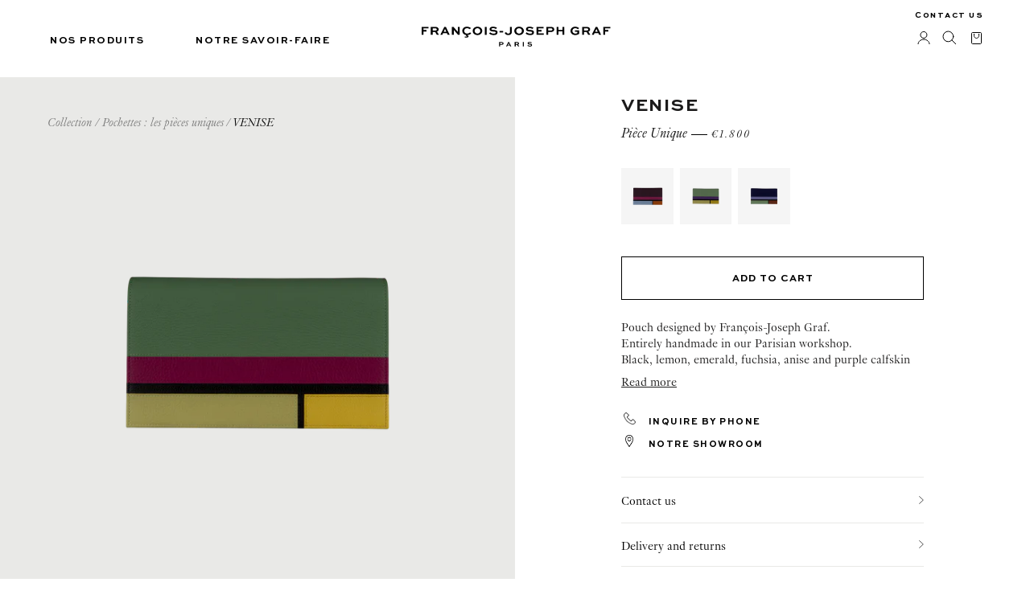

--- FILE ---
content_type: text/html; charset=utf-8
request_url: https://grafparis.com/collections/pochettes-les-pieces-uniques/products/venise-3
body_size: 26848
content:
<!doctype html>

<html class="no-js" lang="fr">
  <head>
    <meta charset="utf-8"> 
    <meta http-equiv="X-UA-Compatible" content="IE=edge,chrome=1">
    <meta name="viewport" content="width=device-width, initial-scale=1.0, height=device-height, minimum-scale=1.0, maximum-scale=1.0">
    <meta name="theme-color" content="">

<script type="text/javascript" src="https://cdn.weglot.com/weglot.min.js"></script>
<script>
    Weglot.initialize({
        api_key: 'wg_0f68e4c668fc73b9dd56976141c91f0a7',
        switchers: [
          {
            style: {
                full_name: false,
                with_name: true,
                is_dropdown: false,
                invert_flags: false
            },
            auto_switch: true,
            auto_switch_fallback: "en",
            location: {
                target: ".Drawer__Footer-lang",
                sibling: null
            }
          },
          {
            style: {
                full_name: false,
                with_name: true,
                is_dropdown: false,
                invert_flags: false
            },
            auto_switch: true,
            auto_switch_fallback: "en",
            location: {
                target: ".Footer-lang",
                sibling: null
            }
          }
        ]
    });
</script>
    <title>
      POCHETTE VENISE - GRAF PARIS - HAUTE MAROQUINERIE - PIECE UNIQUE &ndash; Graf Paris
    </title><meta name="description" content="Pochette dessinée par François-Joseph Graf. Fabriqué entièrement à la main dans notre atelier Parisien. Veau noir, citron, émeraude, fuchsia, anis et violet Doublure satin lavande Une poche intérieure 26 x 16"><link rel="canonical" href="https://grafparis.com/products/venise-3"><link rel="shortcut icon" href="//grafparis.com/cdn/shop/files/logo.screenshot_a61b5444-f22b-4547-8514-e43b261cf23a_96x.png?v=1638169379" type="image/png"><meta property="og:type" content="product">
  <meta property="og:title" content="VENISE"><meta property="og:image" content="http://grafparis.com/cdn/shop/products/VENISE6.1.png?v=1638450710">
    <meta property="og:image:secure_url" content="https://grafparis.com/cdn/shop/products/VENISE6.1.png?v=1638450710">
    <meta property="og:image:width" content="2160">
    <meta property="og:image:height" content="2315"><meta property="product:price:amount" content="1.800,00">
  <meta property="product:price:currency" content="EUR"><meta property="og:description" content="Pochette dessinée par François-Joseph Graf. Fabriqué entièrement à la main dans notre atelier Parisien. Veau noir, citron, émeraude, fuchsia, anis et violet Doublure satin lavande Une poche intérieure 26 x 16"><meta property="og:url" content="https://grafparis.com/products/venise-3">
<meta property="og:site_name" content="Graf Paris"><meta name="twitter:card" content="summary"><meta name="twitter:title" content="VENISE">
  <meta name="twitter:description" content="Pochette dessinée par François-Joseph Graf. 
 Fabriqué entièrement à la main dans notre atelier Parisien.
 Veau noir, citron, émeraude, fuchsia, anis et violet 
 Doublure satin lavande 
 Une poche intérieure
26 x 16">
  <meta name="twitter:image" content="https://grafparis.com/cdn/shop/products/VENISE6.1_600x600_crop_center.png?v=1638450710">
    <style>
  @font-face {
  font-family: Montserrat;
  font-weight: 500;
  font-style: normal;
  font-display: fallback;
  src: url("//grafparis.com/cdn/fonts/montserrat/montserrat_n5.07ef3781d9c78c8b93c98419da7ad4fbeebb6635.woff2") format("woff2"),
       url("//grafparis.com/cdn/fonts/montserrat/montserrat_n5.adf9b4bd8b0e4f55a0b203cdd84512667e0d5e4d.woff") format("woff");
}

  @font-face {
  font-family: "Nunito Sans";
  font-weight: 400;
  font-style: normal;
  font-display: fallback;
  src: url("//grafparis.com/cdn/fonts/nunito_sans/nunitosans_n4.0276fe080df0ca4e6a22d9cb55aed3ed5ba6b1da.woff2") format("woff2"),
       url("//grafparis.com/cdn/fonts/nunito_sans/nunitosans_n4.b4964bee2f5e7fd9c3826447e73afe2baad607b7.woff") format("woff");
}


  @font-face {
  font-family: "Nunito Sans";
  font-weight: 700;
  font-style: normal;
  font-display: fallback;
  src: url("//grafparis.com/cdn/fonts/nunito_sans/nunitosans_n7.25d963ed46da26098ebeab731e90d8802d989fa5.woff2") format("woff2"),
       url("//grafparis.com/cdn/fonts/nunito_sans/nunitosans_n7.d32e3219b3d2ec82285d3027bd673efc61a996c8.woff") format("woff");
}

  @font-face {
  font-family: "Nunito Sans";
  font-weight: 400;
  font-style: italic;
  font-display: fallback;
  src: url("//grafparis.com/cdn/fonts/nunito_sans/nunitosans_i4.6e408730afac1484cf297c30b0e67c86d17fc586.woff2") format("woff2"),
       url("//grafparis.com/cdn/fonts/nunito_sans/nunitosans_i4.c9b6dcbfa43622b39a5990002775a8381942ae38.woff") format("woff");
}

  @font-face {
  font-family: "Nunito Sans";
  font-weight: 700;
  font-style: italic;
  font-display: fallback;
  src: url("//grafparis.com/cdn/fonts/nunito_sans/nunitosans_i7.8c1124729eec046a321e2424b2acf328c2c12139.woff2") format("woff2"),
       url("//grafparis.com/cdn/fonts/nunito_sans/nunitosans_i7.af4cda04357273e0996d21184432bcb14651a64d.woff") format("woff");
}


  :root {
    --heading-font-family : Montserrat, sans-serif;
    --heading-font-weight : 500;
    --heading-font-style  : normal;

    --text-font-family : "Nunito Sans", sans-serif;
    --text-font-weight : 400;
    --text-font-style  : normal;

    --base-text-font-size   : 14px;
    --default-text-font-size: 14px;--background          : #ffffff;
    --background-rgb      : 255, 255, 255;
    --light-background    : #ffffff;
    --light-background-rgb: 255, 255, 255;
    --heading-color       : #1c1b1b;
    --text-color          : #1c1b1b;
    --text-color-rgb      : 28, 27, 27;
    --text-color-light    : #757575;
    --text-color-light-rgb: 117, 117, 117;
    --link-color          : #757575;
    --link-color-rgb      : 117, 117, 117;
    --border-color        : #dddddd;
    --border-color-rgb    : 221, 221, 221;

    --button-background    : #000000;
    --button-background-rgb: 0, 0, 0;
    --button-text-color    : #ffffff;

    --header-background       : #ffffff;
    --header-heading-color    : #000000;
    --header-light-text-color : #6a6a6a;
    --header-border-color     : #d9d9d9;

    --footer-background    : #000000;
    --footer-text-color    : #ffffff;
    --footer-heading-color : #ffffff;
    --footer-border-color  : #262626;

    --navigation-background      : #ffffff;
    --navigation-background-rgb  : 255, 255, 255;
    --navigation-text-color      : #000000;
    --navigation-text-color-light: rgba(0, 0, 0, 0.5);
    --navigation-border-color    : rgba(0, 0, 0, 0.25);

    --newsletter-popup-background     : #ffffff;
    --newsletter-popup-text-color     : #000000;
    --newsletter-popup-text-color-rgb : 0, 0, 0;

    --secondary-elements-background       : #ffffff;
    --secondary-elements-background-rgb   : 255, 255, 255;
    --secondary-elements-text-color       : #000000;
    --secondary-elements-text-color-light : rgba(0, 0, 0, 0.5);
    --secondary-elements-border-color     : rgba(0, 0, 0, 0.25);

    --product-sale-price-color    : #f94c43;
    --product-sale-price-color-rgb: 249, 76, 67;

    /* Products */

    --horizontal-spacing-four-products-per-row: 60px;
        --horizontal-spacing-two-products-per-row : 60px;

    --vertical-spacing-four-products-per-row: 80px;
        --vertical-spacing-two-products-per-row : 100px;

    /* Animation */
    --drawer-transition-timing: cubic-bezier(0.645, 0.045, 0.355, 1);
    --header-base-height: 80px; /* We set a default for browsers that do not support CSS variables */

    /* Cursors */
    --cursor-zoom-in-svg    : url(//grafparis.com/cdn/shop/t/24/assets/cursor-zoom-in.svg?v=170532930330058140181707144987);
    --cursor-zoom-in-2x-svg : url(//grafparis.com/cdn/shop/t/24/assets/cursor-zoom-in-2x.svg?v=56685658183649387561707144987);
  }
</style>

<script>
  // IE11 does not have support for CSS variables, so we have to polyfill them
  if (!(((window || {}).CSS || {}).supports && window.CSS.supports('(--a: 0)'))) {
    const script = document.createElement('script');
    script.type = 'text/javascript';
    script.src = 'https://cdn.jsdelivr.net/npm/css-vars-ponyfill@2';
    script.onload = function() {
      cssVars({});
    };

    document.getElementsByTagName('head')[0].appendChild(script);
  }
</script>

    <script>window.performance && window.performance.mark && window.performance.mark('shopify.content_for_header.start');</script><meta name="facebook-domain-verification" content="8naem0zvhwch92fmoaiwd3ran5a3ka">
<meta id="shopify-digital-wallet" name="shopify-digital-wallet" content="/7753531489/digital_wallets/dialog">
<link rel="alternate" type="application/json+oembed" href="https://grafparis.com/products/venise-3.oembed">
<script async="async" src="/checkouts/internal/preloads.js?locale=fr-FR"></script>
<script id="shopify-features" type="application/json">{"accessToken":"e995978e86f66116f32da531269e3821","betas":["rich-media-storefront-analytics"],"domain":"grafparis.com","predictiveSearch":true,"shopId":7753531489,"locale":"fr"}</script>
<script>var Shopify = Shopify || {};
Shopify.shop = "graf-paris.myshopify.com";
Shopify.locale = "fr";
Shopify.currency = {"active":"EUR","rate":"1.0"};
Shopify.country = "FR";
Shopify.theme = {"name":"Tamara Agency Fev - Nouvelles tâches ","id":164330340693,"schema_name":"Prestige","schema_version":"4.13.0","theme_store_id":855,"role":"main"};
Shopify.theme.handle = "null";
Shopify.theme.style = {"id":null,"handle":null};
Shopify.cdnHost = "grafparis.com/cdn";
Shopify.routes = Shopify.routes || {};
Shopify.routes.root = "/";</script>
<script type="module">!function(o){(o.Shopify=o.Shopify||{}).modules=!0}(window);</script>
<script>!function(o){function n(){var o=[];function n(){o.push(Array.prototype.slice.apply(arguments))}return n.q=o,n}var t=o.Shopify=o.Shopify||{};t.loadFeatures=n(),t.autoloadFeatures=n()}(window);</script>
<script id="shop-js-analytics" type="application/json">{"pageType":"product"}</script>
<script defer="defer" async type="module" src="//grafparis.com/cdn/shopifycloud/shop-js/modules/v2/client.init-shop-cart-sync_DyYWCJny.fr.esm.js"></script>
<script defer="defer" async type="module" src="//grafparis.com/cdn/shopifycloud/shop-js/modules/v2/chunk.common_BDBm0ZZC.esm.js"></script>
<script type="module">
  await import("//grafparis.com/cdn/shopifycloud/shop-js/modules/v2/client.init-shop-cart-sync_DyYWCJny.fr.esm.js");
await import("//grafparis.com/cdn/shopifycloud/shop-js/modules/v2/chunk.common_BDBm0ZZC.esm.js");

  window.Shopify.SignInWithShop?.initShopCartSync?.({"fedCMEnabled":true,"windoidEnabled":true});

</script>
<script>(function() {
  var isLoaded = false;
  function asyncLoad() {
    if (isLoaded) return;
    isLoaded = true;
    var urls = ["https:\/\/cdn.weglot.com\/weglot_script_tag.js?shop=graf-paris.myshopify.com"];
    for (var i = 0; i < urls.length; i++) {
      var s = document.createElement('script');
      s.type = 'text/javascript';
      s.async = true;
      s.src = urls[i];
      var x = document.getElementsByTagName('script')[0];
      x.parentNode.insertBefore(s, x);
    }
  };
  if(window.attachEvent) {
    window.attachEvent('onload', asyncLoad);
  } else {
    window.addEventListener('load', asyncLoad, false);
  }
})();</script>
<script id="__st">var __st={"a":7753531489,"offset":3600,"reqid":"5f873ee7-3f65-4baf-8e15-67663cd344a0-1768931928","pageurl":"grafparis.com\/collections\/pochettes-les-pieces-uniques\/products\/venise-3","u":"76362551c67a","p":"product","rtyp":"product","rid":6683718680673};</script>
<script>window.ShopifyPaypalV4VisibilityTracking = true;</script>
<script id="form-persister">!function(){'use strict';const t='contact',e='new_comment',n=[[t,t],['blogs',e],['comments',e],[t,'customer']],o='password',r='form_key',c=['recaptcha-v3-token','g-recaptcha-response','h-captcha-response',o],s=()=>{try{return window.sessionStorage}catch{return}},i='__shopify_v',u=t=>t.elements[r],a=function(){const t=[...n].map((([t,e])=>`form[action*='/${t}']:not([data-nocaptcha='true']) input[name='form_type'][value='${e}']`)).join(',');var e;return e=t,()=>e?[...document.querySelectorAll(e)].map((t=>t.form)):[]}();function m(t){const e=u(t);a().includes(t)&&(!e||!e.value)&&function(t){try{if(!s())return;!function(t){const e=s();if(!e)return;const n=u(t);if(!n)return;const o=n.value;o&&e.removeItem(o)}(t);const e=Array.from(Array(32),(()=>Math.random().toString(36)[2])).join('');!function(t,e){u(t)||t.append(Object.assign(document.createElement('input'),{type:'hidden',name:r})),t.elements[r].value=e}(t,e),function(t,e){const n=s();if(!n)return;const r=[...t.querySelectorAll(`input[type='${o}']`)].map((({name:t})=>t)),u=[...c,...r],a={};for(const[o,c]of new FormData(t).entries())u.includes(o)||(a[o]=c);n.setItem(e,JSON.stringify({[i]:1,action:t.action,data:a}))}(t,e)}catch(e){console.error('failed to persist form',e)}}(t)}const f=t=>{if('true'===t.dataset.persistBound)return;const e=function(t,e){const n=function(t){return'function'==typeof t.submit?t.submit:HTMLFormElement.prototype.submit}(t).bind(t);return function(){let t;return()=>{t||(t=!0,(()=>{try{e(),n()}catch(t){(t=>{console.error('form submit failed',t)})(t)}})(),setTimeout((()=>t=!1),250))}}()}(t,(()=>{m(t)}));!function(t,e){if('function'==typeof t.submit&&'function'==typeof e)try{t.submit=e}catch{}}(t,e),t.addEventListener('submit',(t=>{t.preventDefault(),e()})),t.dataset.persistBound='true'};!function(){function t(t){const e=(t=>{const e=t.target;return e instanceof HTMLFormElement?e:e&&e.form})(t);e&&m(e)}document.addEventListener('submit',t),document.addEventListener('DOMContentLoaded',(()=>{const e=a();for(const t of e)f(t);var n;n=document.body,new window.MutationObserver((t=>{for(const e of t)if('childList'===e.type&&e.addedNodes.length)for(const t of e.addedNodes)1===t.nodeType&&'FORM'===t.tagName&&a().includes(t)&&f(t)})).observe(n,{childList:!0,subtree:!0,attributes:!1}),document.removeEventListener('submit',t)}))}()}();</script>
<script integrity="sha256-4kQ18oKyAcykRKYeNunJcIwy7WH5gtpwJnB7kiuLZ1E=" data-source-attribution="shopify.loadfeatures" defer="defer" src="//grafparis.com/cdn/shopifycloud/storefront/assets/storefront/load_feature-a0a9edcb.js" crossorigin="anonymous"></script>
<script data-source-attribution="shopify.dynamic_checkout.dynamic.init">var Shopify=Shopify||{};Shopify.PaymentButton=Shopify.PaymentButton||{isStorefrontPortableWallets:!0,init:function(){window.Shopify.PaymentButton.init=function(){};var t=document.createElement("script");t.src="https://grafparis.com/cdn/shopifycloud/portable-wallets/latest/portable-wallets.fr.js",t.type="module",document.head.appendChild(t)}};
</script>
<script data-source-attribution="shopify.dynamic_checkout.buyer_consent">
  function portableWalletsHideBuyerConsent(e){var t=document.getElementById("shopify-buyer-consent"),n=document.getElementById("shopify-subscription-policy-button");t&&n&&(t.classList.add("hidden"),t.setAttribute("aria-hidden","true"),n.removeEventListener("click",e))}function portableWalletsShowBuyerConsent(e){var t=document.getElementById("shopify-buyer-consent"),n=document.getElementById("shopify-subscription-policy-button");t&&n&&(t.classList.remove("hidden"),t.removeAttribute("aria-hidden"),n.addEventListener("click",e))}window.Shopify?.PaymentButton&&(window.Shopify.PaymentButton.hideBuyerConsent=portableWalletsHideBuyerConsent,window.Shopify.PaymentButton.showBuyerConsent=portableWalletsShowBuyerConsent);
</script>
<script data-source-attribution="shopify.dynamic_checkout.cart.bootstrap">document.addEventListener("DOMContentLoaded",(function(){function t(){return document.querySelector("shopify-accelerated-checkout-cart, shopify-accelerated-checkout")}if(t())Shopify.PaymentButton.init();else{new MutationObserver((function(e,n){t()&&(Shopify.PaymentButton.init(),n.disconnect())})).observe(document.body,{childList:!0,subtree:!0})}}));
</script>
<link id="shopify-accelerated-checkout-styles" rel="stylesheet" media="screen" href="https://grafparis.com/cdn/shopifycloud/portable-wallets/latest/accelerated-checkout-backwards-compat.css" crossorigin="anonymous">
<style id="shopify-accelerated-checkout-cart">
        #shopify-buyer-consent {
  margin-top: 1em;
  display: inline-block;
  width: 100%;
}

#shopify-buyer-consent.hidden {
  display: none;
}

#shopify-subscription-policy-button {
  background: none;
  border: none;
  padding: 0;
  text-decoration: underline;
  font-size: inherit;
  cursor: pointer;
}

#shopify-subscription-policy-button::before {
  box-shadow: none;
}

      </style>

<script>window.performance && window.performance.mark && window.performance.mark('shopify.content_for_header.end');</script>
    
    <style>
      @font-face {
        font-family: "Genath-light-Italic";
        src:url(//grafparis.com/cdn/shop/t/24/assets/Genath-Light-Italic.otf?v=140993082354561118281707144987) format('opentype');

      }
      :root {
          --heading-font-family: "SweetSans";
          --text-font-family: "Genath-light";
      }
      
      @font-face {
        font-family: "Genath-light";
        src:url(//grafparis.com/cdn/shop/t/24/assets/Genath-Light.otf?v=172890964906547089561707144987) format('opentype');

      }
      @font-face {
        font-family: "SweetSans";              
        src:url(//grafparis.com/cdn/shop/t/24/assets/SweetSans-BoldSC.ttf?v=26458790327010185661707144987) format('opentype');

      } 
      
    </style>
    
    <link rel="stylesheet" href="//grafparis.com/cdn/shop/t/24/assets/theme.css?v=37579160194733515751707144987">
    <link rel="stylesheet" href="//grafparis.com/cdn/shop/t/24/assets/custom.css?v=7233707946115450051707365767">
    

    <script>// This allows to expose several variables to the global scope, to be used in scripts
      window.theme = {
        pageType: "product",
        moneyFormat: "€{{amount_with_comma_separator}}",
        moneyWithCurrencyFormat: "€{{amount_with_comma_separator}} EUR",
        productImageSize: "natural",
        searchMode: "product",
        showPageTransition: false,
        showElementStaggering: true,
        showImageZooming: true
      };

      window.routes = {
        rootUrl: "\/",
        rootUrlWithoutSlash: '',
        cartUrl: "\/cart",
        cartAddUrl: "\/cart\/add",
        cartChangeUrl: "\/cart\/change",
        searchUrl: "\/search",
        productRecommendationsUrl: "\/recommendations\/products"
      };

      window.languages = {
        cartAddNote: "Ajouter une note",
        cartEditNote: "Editer la note",
        productImageLoadingError: "L\u0026#39;image n\u0026#39;a pas pu être chargée. Essayez de recharger la page.",
        productFormAddToCart: "Ajouter au panier",
        productFormUnavailable: "Indisponible",
        productFormSoldOut: "Rupture",
        shippingEstimatorOneResult: "1 option disponible :",
        shippingEstimatorMoreResults: "{{count}} options disponibles :",
        shippingEstimatorNoResults: "Nous ne livrons pas à cette adresse."
      };

      window.lazySizesConfig = {
        loadHidden: false,
        hFac: 0.5,
        expFactor: 2,
        ricTimeout: 150,
        lazyClass: 'Image--lazyLoad',
        loadingClass: 'Image--lazyLoading',
        loadedClass: 'Image--lazyLoaded'
      };

      document.documentElement.className = document.documentElement.className.replace('no-js', 'js');
      document.documentElement.style.setProperty('--window-height', window.innerHeight + 'px');

      // We do a quick detection of some features (we could use Modernizr but for so little...)
      (function() {
        document.documentElement.className += ((window.CSS && window.CSS.supports('(position: sticky) or (position: -webkit-sticky)')) ? ' supports-sticky' : ' no-supports-sticky');
        document.documentElement.className += (window.matchMedia('(-moz-touch-enabled: 1), (hover: none)')).matches ? ' no-supports-hover' : ' supports-hover';
      }());
    </script>

    <script src="//grafparis.com/cdn/shop/t/24/assets/lazysizes.min.js?v=174358363404432586981707144987" async></script><script src="https://polyfill-fastly.net/v3/polyfill.min.js?unknown=polyfill&features=fetch,Element.prototype.closest,Element.prototype.remove,Element.prototype.classList,Array.prototype.includes,Array.prototype.fill,Object.assign,CustomEvent,IntersectionObserver,IntersectionObserverEntry,URL" defer></script>
    <script src="//grafparis.com/cdn/shop/t/24/assets/libs.min.js?v=26178543184394469741707144987" defer></script>
    <script src="//grafparis.com/cdn/shop/t/24/assets/theme.js?v=107176821388098155841707144987" defer></script>
    <script src="//grafparis.com/cdn/shop/t/24/assets/custom.js?v=80990458761973684681707144987" defer></script>

    <script>
      (function () {
        window.onpageshow = function() {
          if (window.theme.showPageTransition) {
            var pageTransition = document.querySelector('.PageTransition');

            if (pageTransition) {
              pageTransition.style.visibility = 'visible';
              pageTransition.style.opacity = '0';
            }
          }

          // When the page is loaded from the cache, we have to reload the cart content
          document.documentElement.dispatchEvent(new CustomEvent('cart:refresh', {
            bubbles: true
          }));
        };
      })();
    </script>

    
  <script type="application/ld+json">
  {
    "@context": "http://schema.org",
    "@type": "Product",
    "offers": [{
          "@type": "Offer",
          "name": "Default Title",
          "availability":"https://schema.org/InStock",
          "price": 1800.0,
          "priceCurrency": "EUR",
          "priceValidUntil": "2026-01-30","sku": "P17VENI020000GM06U","url": "/products/venise-3?variant=39639831969889"
        }
],
    "brand": {
      "name": "Graf Paris"
    },
    "name": "VENISE",
    "description": "Pochette dessinée par François-Joseph Graf. \n Fabriqué entièrement à la main dans notre atelier Parisien.\n Veau noir, citron, émeraude, fuchsia, anis et violet \n Doublure satin lavande \n Une poche intérieure\n26 x 16",
    "category": "Pièce Unique",
    "url": "/products/venise-3",
    "sku": "P17VENI020000GM06U",
    "image": {
      "@type": "ImageObject",
      "url": "https://grafparis.com/cdn/shop/products/VENISE6.1_1024x.png?v=1638450710",
      "image": "https://grafparis.com/cdn/shop/products/VENISE6.1_1024x.png?v=1638450710",
      "name": "VENISE",
      "width": "1024",
      "height": "1024"
    }
  }
  </script>



  <script type="application/ld+json">
  {
    "@context": "http://schema.org",
    "@type": "BreadcrumbList",
  "itemListElement": [{
      "@type": "ListItem",
      "position": 1,
      "name": "Translation missing: fr.general.breadcrumb.home",
      "item": "https://grafparis.com"
    },{
          "@type": "ListItem",
          "position": 2,
          "name": "Pochettes : les pièces uniques",
          "item": "https://grafparis.com/collections/pochettes-les-pieces-uniques"
        }, {
          "@type": "ListItem",
          "position": 3,
          "name": "VENISE",
          "item": "https://grafparis.com/collections/pochettes-les-pieces-uniques/products/venise-3"
        }]
  }
  </script>

  
<!--Start Weglot Script-->
<script src="https://cdn.weglot.com/weglot.min.js"></script>
<script id="has-script-tags">Weglot.initialize({ api_key:"wg_0f68e4c668fc73b9dd56976141c91f0a7" });</script>
<!--End Weglot Script-->

<link href="https://monorail-edge.shopifysvc.com" rel="dns-prefetch">
<script>(function(){if ("sendBeacon" in navigator && "performance" in window) {try {var session_token_from_headers = performance.getEntriesByType('navigation')[0].serverTiming.find(x => x.name == '_s').description;} catch {var session_token_from_headers = undefined;}var session_cookie_matches = document.cookie.match(/_shopify_s=([^;]*)/);var session_token_from_cookie = session_cookie_matches && session_cookie_matches.length === 2 ? session_cookie_matches[1] : "";var session_token = session_token_from_headers || session_token_from_cookie || "";function handle_abandonment_event(e) {var entries = performance.getEntries().filter(function(entry) {return /monorail-edge.shopifysvc.com/.test(entry.name);});if (!window.abandonment_tracked && entries.length === 0) {window.abandonment_tracked = true;var currentMs = Date.now();var navigation_start = performance.timing.navigationStart;var payload = {shop_id: 7753531489,url: window.location.href,navigation_start,duration: currentMs - navigation_start,session_token,page_type: "product"};window.navigator.sendBeacon("https://monorail-edge.shopifysvc.com/v1/produce", JSON.stringify({schema_id: "online_store_buyer_site_abandonment/1.1",payload: payload,metadata: {event_created_at_ms: currentMs,event_sent_at_ms: currentMs}}));}}window.addEventListener('pagehide', handle_abandonment_event);}}());</script>
<script id="web-pixels-manager-setup">(function e(e,d,r,n,o){if(void 0===o&&(o={}),!Boolean(null===(a=null===(i=window.Shopify)||void 0===i?void 0:i.analytics)||void 0===a?void 0:a.replayQueue)){var i,a;window.Shopify=window.Shopify||{};var t=window.Shopify;t.analytics=t.analytics||{};var s=t.analytics;s.replayQueue=[],s.publish=function(e,d,r){return s.replayQueue.push([e,d,r]),!0};try{self.performance.mark("wpm:start")}catch(e){}var l=function(){var e={modern:/Edge?\/(1{2}[4-9]|1[2-9]\d|[2-9]\d{2}|\d{4,})\.\d+(\.\d+|)|Firefox\/(1{2}[4-9]|1[2-9]\d|[2-9]\d{2}|\d{4,})\.\d+(\.\d+|)|Chrom(ium|e)\/(9{2}|\d{3,})\.\d+(\.\d+|)|(Maci|X1{2}).+ Version\/(15\.\d+|(1[6-9]|[2-9]\d|\d{3,})\.\d+)([,.]\d+|)( \(\w+\)|)( Mobile\/\w+|) Safari\/|Chrome.+OPR\/(9{2}|\d{3,})\.\d+\.\d+|(CPU[ +]OS|iPhone[ +]OS|CPU[ +]iPhone|CPU IPhone OS|CPU iPad OS)[ +]+(15[._]\d+|(1[6-9]|[2-9]\d|\d{3,})[._]\d+)([._]\d+|)|Android:?[ /-](13[3-9]|1[4-9]\d|[2-9]\d{2}|\d{4,})(\.\d+|)(\.\d+|)|Android.+Firefox\/(13[5-9]|1[4-9]\d|[2-9]\d{2}|\d{4,})\.\d+(\.\d+|)|Android.+Chrom(ium|e)\/(13[3-9]|1[4-9]\d|[2-9]\d{2}|\d{4,})\.\d+(\.\d+|)|SamsungBrowser\/([2-9]\d|\d{3,})\.\d+/,legacy:/Edge?\/(1[6-9]|[2-9]\d|\d{3,})\.\d+(\.\d+|)|Firefox\/(5[4-9]|[6-9]\d|\d{3,})\.\d+(\.\d+|)|Chrom(ium|e)\/(5[1-9]|[6-9]\d|\d{3,})\.\d+(\.\d+|)([\d.]+$|.*Safari\/(?![\d.]+ Edge\/[\d.]+$))|(Maci|X1{2}).+ Version\/(10\.\d+|(1[1-9]|[2-9]\d|\d{3,})\.\d+)([,.]\d+|)( \(\w+\)|)( Mobile\/\w+|) Safari\/|Chrome.+OPR\/(3[89]|[4-9]\d|\d{3,})\.\d+\.\d+|(CPU[ +]OS|iPhone[ +]OS|CPU[ +]iPhone|CPU IPhone OS|CPU iPad OS)[ +]+(10[._]\d+|(1[1-9]|[2-9]\d|\d{3,})[._]\d+)([._]\d+|)|Android:?[ /-](13[3-9]|1[4-9]\d|[2-9]\d{2}|\d{4,})(\.\d+|)(\.\d+|)|Mobile Safari.+OPR\/([89]\d|\d{3,})\.\d+\.\d+|Android.+Firefox\/(13[5-9]|1[4-9]\d|[2-9]\d{2}|\d{4,})\.\d+(\.\d+|)|Android.+Chrom(ium|e)\/(13[3-9]|1[4-9]\d|[2-9]\d{2}|\d{4,})\.\d+(\.\d+|)|Android.+(UC? ?Browser|UCWEB|U3)[ /]?(15\.([5-9]|\d{2,})|(1[6-9]|[2-9]\d|\d{3,})\.\d+)\.\d+|SamsungBrowser\/(5\.\d+|([6-9]|\d{2,})\.\d+)|Android.+MQ{2}Browser\/(14(\.(9|\d{2,})|)|(1[5-9]|[2-9]\d|\d{3,})(\.\d+|))(\.\d+|)|K[Aa][Ii]OS\/(3\.\d+|([4-9]|\d{2,})\.\d+)(\.\d+|)/},d=e.modern,r=e.legacy,n=navigator.userAgent;return n.match(d)?"modern":n.match(r)?"legacy":"unknown"}(),u="modern"===l?"modern":"legacy",c=(null!=n?n:{modern:"",legacy:""})[u],f=function(e){return[e.baseUrl,"/wpm","/b",e.hashVersion,"modern"===e.buildTarget?"m":"l",".js"].join("")}({baseUrl:d,hashVersion:r,buildTarget:u}),m=function(e){var d=e.version,r=e.bundleTarget,n=e.surface,o=e.pageUrl,i=e.monorailEndpoint;return{emit:function(e){var a=e.status,t=e.errorMsg,s=(new Date).getTime(),l=JSON.stringify({metadata:{event_sent_at_ms:s},events:[{schema_id:"web_pixels_manager_load/3.1",payload:{version:d,bundle_target:r,page_url:o,status:a,surface:n,error_msg:t},metadata:{event_created_at_ms:s}}]});if(!i)return console&&console.warn&&console.warn("[Web Pixels Manager] No Monorail endpoint provided, skipping logging."),!1;try{return self.navigator.sendBeacon.bind(self.navigator)(i,l)}catch(e){}var u=new XMLHttpRequest;try{return u.open("POST",i,!0),u.setRequestHeader("Content-Type","text/plain"),u.send(l),!0}catch(e){return console&&console.warn&&console.warn("[Web Pixels Manager] Got an unhandled error while logging to Monorail."),!1}}}}({version:r,bundleTarget:l,surface:e.surface,pageUrl:self.location.href,monorailEndpoint:e.monorailEndpoint});try{o.browserTarget=l,function(e){var d=e.src,r=e.async,n=void 0===r||r,o=e.onload,i=e.onerror,a=e.sri,t=e.scriptDataAttributes,s=void 0===t?{}:t,l=document.createElement("script"),u=document.querySelector("head"),c=document.querySelector("body");if(l.async=n,l.src=d,a&&(l.integrity=a,l.crossOrigin="anonymous"),s)for(var f in s)if(Object.prototype.hasOwnProperty.call(s,f))try{l.dataset[f]=s[f]}catch(e){}if(o&&l.addEventListener("load",o),i&&l.addEventListener("error",i),u)u.appendChild(l);else{if(!c)throw new Error("Did not find a head or body element to append the script");c.appendChild(l)}}({src:f,async:!0,onload:function(){if(!function(){var e,d;return Boolean(null===(d=null===(e=window.Shopify)||void 0===e?void 0:e.analytics)||void 0===d?void 0:d.initialized)}()){var d=window.webPixelsManager.init(e)||void 0;if(d){var r=window.Shopify.analytics;r.replayQueue.forEach((function(e){var r=e[0],n=e[1],o=e[2];d.publishCustomEvent(r,n,o)})),r.replayQueue=[],r.publish=d.publishCustomEvent,r.visitor=d.visitor,r.initialized=!0}}},onerror:function(){return m.emit({status:"failed",errorMsg:"".concat(f," has failed to load")})},sri:function(e){var d=/^sha384-[A-Za-z0-9+/=]+$/;return"string"==typeof e&&d.test(e)}(c)?c:"",scriptDataAttributes:o}),m.emit({status:"loading"})}catch(e){m.emit({status:"failed",errorMsg:(null==e?void 0:e.message)||"Unknown error"})}}})({shopId: 7753531489,storefrontBaseUrl: "https://grafparis.com",extensionsBaseUrl: "https://extensions.shopifycdn.com/cdn/shopifycloud/web-pixels-manager",monorailEndpoint: "https://monorail-edge.shopifysvc.com/unstable/produce_batch",surface: "storefront-renderer",enabledBetaFlags: ["2dca8a86"],webPixelsConfigList: [{"id":"354943317","configuration":"{\"pixel_id\":\"1355698838216628\",\"pixel_type\":\"facebook_pixel\",\"metaapp_system_user_token\":\"-\"}","eventPayloadVersion":"v1","runtimeContext":"OPEN","scriptVersion":"ca16bc87fe92b6042fbaa3acc2fbdaa6","type":"APP","apiClientId":2329312,"privacyPurposes":["ANALYTICS","MARKETING","SALE_OF_DATA"],"dataSharingAdjustments":{"protectedCustomerApprovalScopes":["read_customer_address","read_customer_email","read_customer_name","read_customer_personal_data","read_customer_phone"]}},{"id":"shopify-app-pixel","configuration":"{}","eventPayloadVersion":"v1","runtimeContext":"STRICT","scriptVersion":"0450","apiClientId":"shopify-pixel","type":"APP","privacyPurposes":["ANALYTICS","MARKETING"]},{"id":"shopify-custom-pixel","eventPayloadVersion":"v1","runtimeContext":"LAX","scriptVersion":"0450","apiClientId":"shopify-pixel","type":"CUSTOM","privacyPurposes":["ANALYTICS","MARKETING"]}],isMerchantRequest: false,initData: {"shop":{"name":"Graf Paris","paymentSettings":{"currencyCode":"EUR"},"myshopifyDomain":"graf-paris.myshopify.com","countryCode":"FR","storefrontUrl":"https:\/\/grafparis.com"},"customer":null,"cart":null,"checkout":null,"productVariants":[{"price":{"amount":1800.0,"currencyCode":"EUR"},"product":{"title":"VENISE","vendor":"Graf Paris","id":"6683718680673","untranslatedTitle":"VENISE","url":"\/products\/venise-3","type":"Pièce Unique"},"id":"39639831969889","image":{"src":"\/\/grafparis.com\/cdn\/shop\/products\/VENISE6.1.png?v=1638450710"},"sku":"P17VENI020000GM06U","title":"Default Title","untranslatedTitle":"Default Title"}],"purchasingCompany":null},},"https://grafparis.com/cdn","fcfee988w5aeb613cpc8e4bc33m6693e112",{"modern":"","legacy":""},{"shopId":"7753531489","storefrontBaseUrl":"https:\/\/grafparis.com","extensionBaseUrl":"https:\/\/extensions.shopifycdn.com\/cdn\/shopifycloud\/web-pixels-manager","surface":"storefront-renderer","enabledBetaFlags":"[\"2dca8a86\"]","isMerchantRequest":"false","hashVersion":"fcfee988w5aeb613cpc8e4bc33m6693e112","publish":"custom","events":"[[\"page_viewed\",{}],[\"product_viewed\",{\"productVariant\":{\"price\":{\"amount\":1800.0,\"currencyCode\":\"EUR\"},\"product\":{\"title\":\"VENISE\",\"vendor\":\"Graf Paris\",\"id\":\"6683718680673\",\"untranslatedTitle\":\"VENISE\",\"url\":\"\/products\/venise-3\",\"type\":\"Pièce Unique\"},\"id\":\"39639831969889\",\"image\":{\"src\":\"\/\/grafparis.com\/cdn\/shop\/products\/VENISE6.1.png?v=1638450710\"},\"sku\":\"P17VENI020000GM06U\",\"title\":\"Default Title\",\"untranslatedTitle\":\"Default Title\"}}]]"});</script><script>
  window.ShopifyAnalytics = window.ShopifyAnalytics || {};
  window.ShopifyAnalytics.meta = window.ShopifyAnalytics.meta || {};
  window.ShopifyAnalytics.meta.currency = 'EUR';
  var meta = {"product":{"id":6683718680673,"gid":"gid:\/\/shopify\/Product\/6683718680673","vendor":"Graf Paris","type":"Pièce Unique","handle":"venise-3","variants":[{"id":39639831969889,"price":180000,"name":"VENISE","public_title":null,"sku":"P17VENI020000GM06U"}],"remote":false},"page":{"pageType":"product","resourceType":"product","resourceId":6683718680673,"requestId":"5f873ee7-3f65-4baf-8e15-67663cd344a0-1768931928"}};
  for (var attr in meta) {
    window.ShopifyAnalytics.meta[attr] = meta[attr];
  }
</script>
<script class="analytics">
  (function () {
    var customDocumentWrite = function(content) {
      var jquery = null;

      if (window.jQuery) {
        jquery = window.jQuery;
      } else if (window.Checkout && window.Checkout.$) {
        jquery = window.Checkout.$;
      }

      if (jquery) {
        jquery('body').append(content);
      }
    };

    var hasLoggedConversion = function(token) {
      if (token) {
        return document.cookie.indexOf('loggedConversion=' + token) !== -1;
      }
      return false;
    }

    var setCookieIfConversion = function(token) {
      if (token) {
        var twoMonthsFromNow = new Date(Date.now());
        twoMonthsFromNow.setMonth(twoMonthsFromNow.getMonth() + 2);

        document.cookie = 'loggedConversion=' + token + '; expires=' + twoMonthsFromNow;
      }
    }

    var trekkie = window.ShopifyAnalytics.lib = window.trekkie = window.trekkie || [];
    if (trekkie.integrations) {
      return;
    }
    trekkie.methods = [
      'identify',
      'page',
      'ready',
      'track',
      'trackForm',
      'trackLink'
    ];
    trekkie.factory = function(method) {
      return function() {
        var args = Array.prototype.slice.call(arguments);
        args.unshift(method);
        trekkie.push(args);
        return trekkie;
      };
    };
    for (var i = 0; i < trekkie.methods.length; i++) {
      var key = trekkie.methods[i];
      trekkie[key] = trekkie.factory(key);
    }
    trekkie.load = function(config) {
      trekkie.config = config || {};
      trekkie.config.initialDocumentCookie = document.cookie;
      var first = document.getElementsByTagName('script')[0];
      var script = document.createElement('script');
      script.type = 'text/javascript';
      script.onerror = function(e) {
        var scriptFallback = document.createElement('script');
        scriptFallback.type = 'text/javascript';
        scriptFallback.onerror = function(error) {
                var Monorail = {
      produce: function produce(monorailDomain, schemaId, payload) {
        var currentMs = new Date().getTime();
        var event = {
          schema_id: schemaId,
          payload: payload,
          metadata: {
            event_created_at_ms: currentMs,
            event_sent_at_ms: currentMs
          }
        };
        return Monorail.sendRequest("https://" + monorailDomain + "/v1/produce", JSON.stringify(event));
      },
      sendRequest: function sendRequest(endpointUrl, payload) {
        // Try the sendBeacon API
        if (window && window.navigator && typeof window.navigator.sendBeacon === 'function' && typeof window.Blob === 'function' && !Monorail.isIos12()) {
          var blobData = new window.Blob([payload], {
            type: 'text/plain'
          });

          if (window.navigator.sendBeacon(endpointUrl, blobData)) {
            return true;
          } // sendBeacon was not successful

        } // XHR beacon

        var xhr = new XMLHttpRequest();

        try {
          xhr.open('POST', endpointUrl);
          xhr.setRequestHeader('Content-Type', 'text/plain');
          xhr.send(payload);
        } catch (e) {
          console.log(e);
        }

        return false;
      },
      isIos12: function isIos12() {
        return window.navigator.userAgent.lastIndexOf('iPhone; CPU iPhone OS 12_') !== -1 || window.navigator.userAgent.lastIndexOf('iPad; CPU OS 12_') !== -1;
      }
    };
    Monorail.produce('monorail-edge.shopifysvc.com',
      'trekkie_storefront_load_errors/1.1',
      {shop_id: 7753531489,
      theme_id: 164330340693,
      app_name: "storefront",
      context_url: window.location.href,
      source_url: "//grafparis.com/cdn/s/trekkie.storefront.cd680fe47e6c39ca5d5df5f0a32d569bc48c0f27.min.js"});

        };
        scriptFallback.async = true;
        scriptFallback.src = '//grafparis.com/cdn/s/trekkie.storefront.cd680fe47e6c39ca5d5df5f0a32d569bc48c0f27.min.js';
        first.parentNode.insertBefore(scriptFallback, first);
      };
      script.async = true;
      script.src = '//grafparis.com/cdn/s/trekkie.storefront.cd680fe47e6c39ca5d5df5f0a32d569bc48c0f27.min.js';
      first.parentNode.insertBefore(script, first);
    };
    trekkie.load(
      {"Trekkie":{"appName":"storefront","development":false,"defaultAttributes":{"shopId":7753531489,"isMerchantRequest":null,"themeId":164330340693,"themeCityHash":"14373565125569304808","contentLanguage":"fr","currency":"EUR","eventMetadataId":"8ce0a5e9-f457-4f9b-8cc9-ce09c1b9aa6b"},"isServerSideCookieWritingEnabled":true,"monorailRegion":"shop_domain","enabledBetaFlags":["65f19447"]},"Session Attribution":{},"S2S":{"facebookCapiEnabled":true,"source":"trekkie-storefront-renderer","apiClientId":580111}}
    );

    var loaded = false;
    trekkie.ready(function() {
      if (loaded) return;
      loaded = true;

      window.ShopifyAnalytics.lib = window.trekkie;

      var originalDocumentWrite = document.write;
      document.write = customDocumentWrite;
      try { window.ShopifyAnalytics.merchantGoogleAnalytics.call(this); } catch(error) {};
      document.write = originalDocumentWrite;

      window.ShopifyAnalytics.lib.page(null,{"pageType":"product","resourceType":"product","resourceId":6683718680673,"requestId":"5f873ee7-3f65-4baf-8e15-67663cd344a0-1768931928","shopifyEmitted":true});

      var match = window.location.pathname.match(/checkouts\/(.+)\/(thank_you|post_purchase)/)
      var token = match? match[1]: undefined;
      if (!hasLoggedConversion(token)) {
        setCookieIfConversion(token);
        window.ShopifyAnalytics.lib.track("Viewed Product",{"currency":"EUR","variantId":39639831969889,"productId":6683718680673,"productGid":"gid:\/\/shopify\/Product\/6683718680673","name":"VENISE","price":"1800.00","sku":"P17VENI020000GM06U","brand":"Graf Paris","variant":null,"category":"Pièce Unique","nonInteraction":true,"remote":false},undefined,undefined,{"shopifyEmitted":true});
      window.ShopifyAnalytics.lib.track("monorail:\/\/trekkie_storefront_viewed_product\/1.1",{"currency":"EUR","variantId":39639831969889,"productId":6683718680673,"productGid":"gid:\/\/shopify\/Product\/6683718680673","name":"VENISE","price":"1800.00","sku":"P17VENI020000GM06U","brand":"Graf Paris","variant":null,"category":"Pièce Unique","nonInteraction":true,"remote":false,"referer":"https:\/\/grafparis.com\/collections\/pochettes-les-pieces-uniques\/products\/venise-3"});
      }
    });


        var eventsListenerScript = document.createElement('script');
        eventsListenerScript.async = true;
        eventsListenerScript.src = "//grafparis.com/cdn/shopifycloud/storefront/assets/shop_events_listener-3da45d37.js";
        document.getElementsByTagName('head')[0].appendChild(eventsListenerScript);

})();</script>
  <script>
  if (!window.ga || (window.ga && typeof window.ga !== 'function')) {
    window.ga = function ga() {
      (window.ga.q = window.ga.q || []).push(arguments);
      if (window.Shopify && window.Shopify.analytics && typeof window.Shopify.analytics.publish === 'function') {
        window.Shopify.analytics.publish("ga_stub_called", {}, {sendTo: "google_osp_migration"});
      }
      console.error("Shopify's Google Analytics stub called with:", Array.from(arguments), "\nSee https://help.shopify.com/manual/promoting-marketing/pixels/pixel-migration#google for more information.");
    };
    if (window.Shopify && window.Shopify.analytics && typeof window.Shopify.analytics.publish === 'function') {
      window.Shopify.analytics.publish("ga_stub_initialized", {}, {sendTo: "google_osp_migration"});
    }
  }
</script>
<script
  defer
  src="https://grafparis.com/cdn/shopifycloud/perf-kit/shopify-perf-kit-3.0.4.min.js"
  data-application="storefront-renderer"
  data-shop-id="7753531489"
  data-render-region="gcp-us-east1"
  data-page-type="product"
  data-theme-instance-id="164330340693"
  data-theme-name="Prestige"
  data-theme-version="4.13.0"
  data-monorail-region="shop_domain"
  data-resource-timing-sampling-rate="10"
  data-shs="true"
  data-shs-beacon="true"
  data-shs-export-with-fetch="true"
  data-shs-logs-sample-rate="1"
  data-shs-beacon-endpoint="https://grafparis.com/api/collect"
></script>
</head><body class="prestige--v4 features--heading-small features--heading-uppercase features--show-button-transition features--show-image-zooming features--show-element-staggering  template-product">
    <a class="PageSkipLink u-visually-hidden" href="#main">Aller au contenu</a>
    <span class="LoadingBar"></span>
    <div class="PageOverlay"></div><div id="shopify-section-popup" class="shopify-section"></div>
    <div id="shopify-section-sidebar-menu" class="shopify-section"><section id="sidebar-menu" class="SidebarMenu Drawer Drawer--small Drawer--fromLeft" aria-hidden="true" data-section-id="sidebar-menu" data-section-type="sidebar-menu">
    <header class="Drawer__Header" data-drawer-animated-left>
      <button class="Drawer__Close Close--sidebarMenu Icon-Wrapper--clickable" data-action="close-drawer" data-drawer-id="sidebar-menu" aria-label="Fermer la navigation"><svg class="Icon Icon--close" role="presentation" viewBox="0 0 16 14">
      <path d="M15 0L1 14m14 0L1 0" stroke="currentColor" fill="none" fill-rule="evenodd"></path>
    </svg></button>
    </header>

    <div class="Drawer__Content">
      <div class="Drawer__Main" data-drawer-animated-left data-scrollable>
        <div class="Drawer__Container">
          <nav class="SidebarMenu__Nav SidebarMenu__Nav--primary" aria-label="Navigation latérale"><div class="Collapsible "><button class="Collapsible__Button Heading u-h6" data-action="toggle-collapsible" aria-expanded="false">NOS PRODUITS<span class="Collapsible__Plus"><svg width="9" height="15" viewBox="0 0 9 15" fill="none" xmlns="http://www.w3.org/2000/svg">
<path d="M1 1L8 7.5L1 14" stroke="black" stroke-linecap="square"/>
</svg>
</span>
                  </button>

                  <div class="Collapsible__Inner Collapsible__Inner--second">
                    <div class="Collapsible__Content"><div class="Collapsible Collapsible__child"><button class="Collapsible__Button Heading Text--subdued Link--primary u-h7" data-action="toggle-collapsible" aria-expanded="false">SACS<span class="Collapsible__Plus position__plus"><svg width="9" height="6" viewBox="0 0 9 6" fill="none" xmlns="http://www.w3.org/2000/svg">
    <path d="M7.5 1.5L4.5 4.5L1.5 1.5" stroke="black" stroke-linecap="square"/>
</svg>
    </span>
                            </button>

                            <div class="Collapsible__Inner">
                              <div class="Collapsible__Content">
                                <ul class="Linklist Linklist--bordered Linklist--spacingLoose"><li class="Linklist__Item">
                                      <a href="/collections/sacs" class="Text--subdued Link Link--primary">Les grands sacs</a>
                                    </li><li class="Linklist__Item">
                                      <a href="/collections/petits-sacs" class="Text--subdued Link Link--primary">Les petits sacs</a>
                                    </li><li class="Linklist__Item">
                                      <a href="/collections/pieces-uniques" class="Text--subdued Link Link--primary">Les pièces uniques</a>
                                    </li><li class="Linklist__Item">
                                      <a href="/collections/tous-les-sacs" class="Text--subdued Link Link--primary">Tous nos sacs </a>
                                    </li></ul>
                              </div>
                            </div></div><div class="Collapsible Collapsible__child"><button class="Collapsible__Button Heading Text--subdued Link--primary u-h7" data-action="toggle-collapsible" aria-expanded="false">POCHETTES<span class="Collapsible__Plus position__plus"><svg width="9" height="6" viewBox="0 0 9 6" fill="none" xmlns="http://www.w3.org/2000/svg">
    <path d="M7.5 1.5L4.5 4.5L1.5 1.5" stroke="black" stroke-linecap="square"/>
</svg>
    </span>
                            </button>

                            <div class="Collapsible__Inner">
                              <div class="Collapsible__Content">
                                <ul class="Linklist Linklist--bordered Linklist--spacingLoose"><li class="Linklist__Item">
                                      <a href="/collections/pochettes" class="Text--subdued Link Link--primary">Les pochettes en cuir</a>
                                    </li><li class="Linklist__Item">
                                      <a href="/collections/les-pochettes-brodees" class="Text--subdued Link Link--primary">Les pochettes brodées</a>
                                    </li><li class="Linklist__Item">
                                      <a href="/collections/pochettes-les-pieces-uniques" class="Text--subdued Link Link--primary">Les pièces uniques</a>
                                    </li><li class="Linklist__Item">
                                      <a href="/collections/toutes-les-pochettes" class="Text--subdued Link Link--primary">Toutes nos pochettes </a>
                                    </li></ul>
                              </div>
                            </div></div></div>
                  </div></div><div class="Collapsible "><a href="/pages/savoir-faire-page" class="Collapsible__Button Heading Link Link--primary u-h6">NOTRE SAVOIR-FAIRE</a></div></nav>
        </div>
      </div><aside class="Drawer__Footer " data-drawer-animated-bottom><nav class="SidebarMenu__Nav SidebarMenu__Nav--secondary Drawer__Footer-block">
          <ul class="Linklist Linklist--spacingLoose"><li class="Linklist__Item">
                <a href="/pages/nous-contacter" class="Text--subdued Link Link--primary">Nous contacter</a>
              </li><li class="Linklist__Item">
                <a href="/pages/politique-d-expedition" class="Text--subdued Link Link--primary">Conditions expédition </a>
              </li><li class="Linklist__Item">
                <a href="/pages/politique-de-remboursement" class="Text--subdued Link Link--primary">Retour et échanges  </a>
              </li><li class="Linklist__Item">
                <a href="https://grafparis.com/account" class="Text--subdued Link Link--primary">Mon Compte</a>
              </li><li class="Linklist__Item">
                <a href="https://decoration.grafparis.com/" class="Text--subdued Link Link--primary">Décoration François-Joseph Graf</a>
              </li></ul>
        </nav>
 <div class="Drawer__Footer-lang"></div>
        </aside></div>
</section>

</div>
<div id="sidebar-cart" class="Drawer Drawer--fromRight" aria-hidden="true" data-section-id="cart" data-section-type="cart" data-section-settings='{
  "type": "drawer",
  "itemCount": 0,
  "drawer": true,
  "hasShippingEstimator": false
}'>
  <div class="Drawer__Header Drawer__Header--bordered Drawer__Container">
      <span class="Drawer__Title Heading u-h4">Votre Panier</span>

      <button class="Drawer__Close Icon-Wrapper--clickable" data-action="close-drawer" data-drawer-id="sidebar-cart" aria-label="Fermer le panier"><svg class="Icon Icon--close" role="presentation" viewBox="0 0 16 14">
      <path d="M15 0L1 14m14 0L1 0" stroke="currentColor" fill="none" fill-rule="evenodd"></path>
    </svg></button>
  </div>

  <form class="Cart Drawer__Content" action="/cart" method="POST" novalidate>
    <div class="Drawer__Main" data-scrollable><p class="Cart__Empty Heading u-h5">Votre panier est vide</p></div></form>
</div>
<div class="PageContainer">
      <div id="shopify-section-announcement" class="shopify-section"></div>
      <div id="shopify-section-header" class="shopify-section shopify-section--header"><div id="Search" class="Search" aria-hidden="true">
  <div class="Search__Inner">
    <div class="Search__SearchBar">
      <form action="/search" name="GET" role="search" class="Search__Form">
        <div class="Search__InputIconWrapper">
          <span class="hidden-tablet-and-up"><svg class="Icon Icon--search" role="presentation" viewBox="0 0 18 17">
      <g transform="translate(1 1)" stroke="currentColor" fill="none" fill-rule="evenodd" stroke-linecap="square">
        <path d="M16 16l-5.0752-5.0752"></path>
        <circle cx="6.4" cy="6.4" r="6.4"></circle>
      </g>
    </svg></span>
          <span class="hidden-phone"><svg class="Icon Icon--search-desktop" role="presentation" viewBox="0 0 21 21">
      <g transform="translate(1 1)" stroke="currentColor" stroke-width="2" fill="none" fill-rule="evenodd" stroke-linecap="square">
        <path d="M18 18l-5.7096-5.7096"></path>
        <circle cx="7.2" cy="7.2" r="7.2"></circle>
      </g>
    </svg></span>
        </div>

        <input type="search" class="Search__Input Heading" name="q" autocomplete="off" autocorrect="off" autocapitalize="off" aria-label="Recherche..." placeholder="Recherche..." autofocus>
        <input type="hidden" name="type" value="product">
      </form>

      <button class="Search__Close Link Link--primary" data-action="close-search" aria-label="Fermer la recherche"><svg class="Icon Icon--close" role="presentation" viewBox="0 0 16 14">
      <path d="M15 0L1 14m14 0L1 0" stroke="currentColor" fill="none" fill-rule="evenodd"></path>
    </svg></button>
    </div>

    <div class="Search__Results" aria-hidden="true"></div>
  </div>
</div><header id="section-header"
  class="Header Header--inline   Header--withIcons"
  data-section-id="header" data-section-type="header" data-section-settings='{
"navigationStyle": "inline",
"hasTransparentHeader": false,
"isSticky": true
}'
  role="banner">
  <div class="Header__Wrapper">
    <div class="Header__FlexItem Header__FlexItem--fill">
      <button
        class="Header__Icon Menu__Icon-open Icon-Wrapper Icon-Wrapper--clickable hidden-desk"
        aria-expanded="false" data-action="open-drawer" data-drawer-id="sidebar-menu"
        aria-label="Ouvrir la navigation">

        <span class="icon-menu hidden-tablet-and-up"><svg class="Icon Icon--nav" role="presentation" viewBox="0 0 20 14">
      <path d="M0 14v-1h20v1H0zm0-7.5h20v1H0v-1zM0 0h20v1H0V0z" fill="currentColor"></path>
    </svg></span>
        <span class="icon-menu hidden-phone"><svg class="Icon Icon--nav-desktop" role="presentation" viewBox="0 0 24 16">
      <path d="M0 15.985v-2h24v2H0zm0-9h24v2H0v-2zm0-7h24v2H0v-2z" fill="currentColor"></path>
    </svg></span>
      </button>
      <button
        class="Menu__Icon-close">
        <span class="icon-close-hide"><svg class="Icon Icon--close" role="presentation" viewBox="0 0 16 14">
      <path d="M15 0L1 14m14 0L1 0" stroke="currentColor" fill="none" fill-rule="evenodd"></path>
    </svg></span>
      </button><nav class="Header__MainNav hidden-pocket hidden-lap" aria-label="Navigation principale">
        <ul class="HorizontalList HorizontalList--spacingExtraLoose"><li class="HorizontalList__Item " aria-haspopup="true" >
      <a href="#" class="Heading u-h6 heading__item nav__items">NOS PRODUITS</a><div class="MegaMenu  " aria-hidden="true" >
      <div class="MegaMenu__Inner"><div class="MegaMenu__Item MegaMenu__Item--fit">
            <a href="/collections/tous-les-sacs" class="MegaMenu__Title Heading Text--subdued u-h7">SACS</a><ul class="Linklist"><li class="Linklist__Item">
                    <a href="/collections/sacs" class="Link Link--secondary">Les grands sacs</a>
                  </li><li class="Linklist__Item">
                    <a href="/collections/petits-sacs" class="Link Link--secondary">Les petits sacs</a>
                  </li><li class="Linklist__Item">
                    <a href="/collections/pieces-uniques" class="Link Link--secondary">Les pièces uniques</a>
                  </li><li class="Linklist__Item">
                    <a href="/collections/tous-les-sacs" class="Link Link--secondary">Tous nos sacs </a>
                  </li></ul></div><div class="MegaMenu__Item MegaMenu__Item--fit">
            <a href="/collections/toutes-les-pochettes" class="MegaMenu__Title Heading Text--subdued u-h7">POCHETTES</a><ul class="Linklist"><li class="Linklist__Item">
                    <a href="/collections/pochettes" class="Link Link--secondary">Les pochettes en cuir</a>
                  </li><li class="Linklist__Item">
                    <a href="/collections/les-pochettes-brodees" class="Link Link--secondary">Les pochettes brodées</a>
                  </li><li class="Linklist__Item">
                    <a href="/collections/pochettes-les-pieces-uniques" class="Link Link--secondary">Les pièces uniques</a>
                  </li><li class="Linklist__Item">
                    <a href="/collections/toutes-les-pochettes" class="Link Link--secondary">Toutes nos pochettes </a>
                  </li></ul></div>
            <div class="MegaMenu__Item MegaMenu__Item--image"><div class="MegaMenu__Push "><a class="MegaMenu__PushLink" href="/collections/hotel-la-mirande-avignon"><div class="MegaMenu__PushImageWrapper AspectRatio" style="background: url(//grafparis.com/cdn/shop/files/JP25468_copie_cbaf4b09-bb64-48f3-8c36-54d20813f962_1x1.png.jpg?v=1748851593); max-width: 370px; --aspect-ratio: 0.9986789960369881">
                    <img class="Image--lazyLoad Image--fadeIn"
                        data-src="//grafparis.com/cdn/shop/files/JP25468_copie_cbaf4b09-bb64-48f3-8c36-54d20813f962_370x230@2x.png?v=1748851593"
                        alt="">

                    <span class="Image__Loader"></span>
                  </div>

                  <div class="MegaMenu__Image--info"><p class="MegaMenu__PushHeading Heading u-h6">La Mirande*****</p><p class="MegaMenu__PushSubHeading Heading Text--subdued u-h7">Avignon</p></div></a></div><div class="MegaMenu__Push "><a class="MegaMenu__PushLink" href="/collections/cabas-paramecie-homme"><div class="MegaMenu__PushImageWrapper AspectRatio" style="background: url(//grafparis.com/cdn/shop/files/JP19232_copie_a045edc1-2f70-4533-8dd1-a3fdb7688c07_1x1.png.jpg?v=1706524865); max-width: 370px; --aspect-ratio: 1.0">
                    <img class="Image--lazyLoad Image--fadeIn"
                        data-src="//grafparis.com/cdn/shop/files/JP19232_copie_a045edc1-2f70-4533-8dd1-a3fdb7688c07_370x230@2x.png?v=1706524865"
                        alt="">

                    <span class="Image__Loader"></span>
                  </div>

                  <div class="MegaMenu__Image--info"><p class="MegaMenu__PushHeading Heading u-h6">Les cabas Homme</p><p class="MegaMenu__PushSubHeading Heading Text--subdued u-h7">Paramécie Homme</p></div></a></div></div>            
          
        
      </div>
    </div>

    <div class="DropdownMenu" aria-hidden="true">
      <ul class="Linklist"><li class="Linklist__Item" aria-haspopup="true" >
          <a href="/collections/tous-les-sacs" class="Link Link--secondary link__item">SACS <svg class="Icon Icon--select-arrow-right" role="presentation" viewBox="0 0 11 18">
      <path d="M1.5 1.5l8 7.5-8 7.5" stroke-width="2" stroke="currentColor" fill="none" fill-rule="evenodd" stroke-linecap="square"></path>
    </svg></a><div class="DropdownMenu" aria-hidden="true">
            <ul class="Linklist"><li class="Linklist__Item">
                <a href="/collections/sacs" class="Link Link--secondary link__item">Les grands sacs</a>
              </li><li class="Linklist__Item">
                <a href="/collections/petits-sacs" class="Link Link--secondary link__item">Les petits sacs</a>
              </li><li class="Linklist__Item">
                <a href="/collections/pieces-uniques" class="Link Link--secondary link__item">Les pièces uniques</a>
              </li><li class="Linklist__Item">
                <a href="/collections/tous-les-sacs" class="Link Link--secondary link__item">Tous nos sacs </a>
              </li></ul>
          </div></li><li class="Linklist__Item" aria-haspopup="true" >
          <a href="/collections/toutes-les-pochettes" class="Link Link--secondary link__item">POCHETTES <svg class="Icon Icon--select-arrow-right" role="presentation" viewBox="0 0 11 18">
      <path d="M1.5 1.5l8 7.5-8 7.5" stroke-width="2" stroke="currentColor" fill="none" fill-rule="evenodd" stroke-linecap="square"></path>
    </svg></a><div class="DropdownMenu" aria-hidden="true">
            <ul class="Linklist"><li class="Linklist__Item">
                <a href="/collections/pochettes" class="Link Link--secondary link__item">Les pochettes en cuir</a>
              </li><li class="Linklist__Item">
                <a href="/collections/les-pochettes-brodees" class="Link Link--secondary link__item">Les pochettes brodées</a>
              </li><li class="Linklist__Item">
                <a href="/collections/pochettes-les-pieces-uniques" class="Link Link--secondary link__item">Les pièces uniques</a>
              </li><li class="Linklist__Item">
                <a href="/collections/toutes-les-pochettes" class="Link Link--secondary link__item">Toutes nos pochettes </a>
              </li></ul>
          </div></li></ul>
    </div></li><li class="HorizontalList__Item " >
      <a href="/pages/savoir-faire-page" class="Heading u-h6 heading__item nav__items">NOTRE SAVOIR-FAIRE</a></li></ul>
    </nav></div><div class="Header__FlexItem Header__FlexItem--logo"><div class="Header__Logo"><a href="/" class="Header__LogoLink">
        <div class="logo__svg logo-svg__desktop"><svg width="237" height="31" viewbox="0 0 237 31" fill="none" xmlns="http://www.w3.org/2000/svg">
<path d="M4.19809 14.366V10.2226H8.07042V8.36262H4.19809V6.36653H10.5609V4.4914H1.90039V14.366H4.19809Z" fill="black"></path>
<path d="M15.6558 14.366V10.7368H18.773L20.8939 14.366H23.529L21.0707 10.389C22.3561 9.8597 23.1916 8.87677 23.1916 7.60653C23.1916 6.82018 22.8702 6.10945 22.3239 5.56506C21.6491 4.8997 20.669 4.4914 19.1747 4.4914H13.3581V14.366H15.6558ZM19.255 6.32116C19.6728 6.32116 20.1387 6.36653 20.5083 6.74457C20.7493 6.9714 20.8778 7.27384 20.8778 7.60653C20.8778 8.36262 20.2191 8.90701 19.4157 8.90701H15.6558V6.32116H19.255Z" fill="black"></path>
<path d="M25.2366 14.366H27.6628L28.6108 12.2792H33.4633L34.4274 14.366H36.95L32.0815 4.4914H30.1051L25.2366 14.366ZM30.9889 7.07726H31.0853L32.676 10.5704H29.3982L30.9889 7.07726Z" fill="black"></path>
<path d="M46.9431 4.4914V10.6158H46.927L41.5764 4.4914H39.6001V14.366H41.9139V8.25677H41.9299L47.2644 14.366H49.2568V4.4914H46.9431Z" fill="black"></path>
<path d="M62.1374 11.2358C61.2216 12.0977 59.8879 12.8085 58.4579 12.8085C56.2888 12.8085 54.8909 11.2963 54.8909 9.43628C54.8909 7.5914 56.2566 6.06409 58.3776 6.06409C59.5023 6.06409 60.852 6.54799 61.8161 7.33433L63.2622 5.91287C62.0089 4.8997 60.1129 4.18896 58.1848 4.18896C54.7944 4.18896 52.4807 6.57823 52.4807 9.42116C52.4807 12.0221 54.3285 14.1846 57.2207 14.5929L56.8833 15.228L57.0921 15.6665C57.1885 15.6363 57.3332 15.6212 57.4617 15.6212C57.7509 15.6212 58.4097 15.7119 58.4097 16.1202C58.4097 16.4377 58.008 16.6192 57.3492 16.6192C56.8029 16.6192 56.2245 16.4982 55.6139 16.4075L55.3086 17.4812C56.0477 17.6475 56.7547 17.7987 57.526 17.7987C59.1488 17.7987 60.2896 17.1485 60.2896 16.2109C60.2896 15.3187 59.2934 14.9558 58.5543 14.8499L58.6507 14.6534C60.7556 14.5626 62.4588 13.6402 63.5996 12.6421L62.1374 11.2358Z" fill="black"></path>
<path d="M65.3816 9.40604C65.3816 12.3397 67.9846 14.6685 71.3106 14.6685C74.6367 14.6685 77.3039 12.3397 77.3039 9.40604C77.3039 6.53287 74.6367 4.18896 71.3106 4.18896C67.9846 4.18896 65.3816 6.53287 65.3816 9.40604ZM67.7918 9.40604C67.7918 7.57628 69.3343 6.06409 71.3106 6.06409C73.3191 6.06409 74.8938 7.57628 74.8938 9.40604C74.8938 11.266 73.3191 12.8085 71.3106 12.8085C69.3343 12.8085 67.7918 11.266 67.7918 9.40604Z" fill="black"></path>
<path d="M82.7985 14.366V4.4914H80.5008V14.366H82.7985Z" fill="black"></path>
<path d="M95.6468 5.5197C94.747 4.94506 92.8992 4.18896 90.714 4.18896C88.7377 4.18896 86.3757 4.92994 86.3757 7.31921C86.3757 9.82945 89.0751 10.0714 91.3728 10.2075C92.9474 10.3285 94.024 10.5402 94.024 11.4929C94.024 12.4153 92.9635 12.8992 91.6299 12.8992C89.5089 12.8992 88.0146 11.9012 87.1309 11.2358L85.8294 12.7177C87.0506 13.6553 88.8823 14.6685 91.5977 14.6685C94.1686 14.6685 96.3217 13.7158 96.3217 11.2812C96.3217 8.55921 93.3331 8.3475 91.421 8.22653C90.0552 8.12067 88.6734 8.06018 88.6734 7.18311C88.6734 6.33628 89.6053 5.97336 90.6497 5.97336C92.3851 5.97336 93.7026 6.59336 94.3293 7.03189L95.6468 5.5197Z" fill="black"></path>
<path d="M98.7876 11.3719H103.27V9.49677H98.7876V11.3719Z" fill="black"></path>
<path d="M111.759 4.4914V10.7973C111.759 12.0977 110.843 12.7934 109.558 12.7934C108.144 12.7934 107.485 11.7499 107.132 10.9938L105.187 11.9465C105.75 13.0655 106.874 14.6534 109.574 14.6534C112.193 14.6534 114.073 13.2621 114.073 10.7973V4.4914H111.759Z" fill="black"></path>
<path d="M117.1 9.40604C117.1 12.3397 119.703 14.6685 123.029 14.6685C126.355 14.6685 129.022 12.3397 129.022 9.40604C129.022 6.53287 126.355 4.18896 123.029 4.18896C119.703 4.18896 117.1 6.53287 117.1 9.40604ZM119.51 9.40604C119.51 7.57628 121.053 6.06409 123.029 6.06409C125.037 6.06409 126.612 7.57628 126.612 9.40604C126.612 11.266 125.037 12.8085 123.029 12.8085C121.053 12.8085 119.51 11.266 119.51 9.40604Z" fill="black"></path>
<path d="M140.96 5.5197C140.06 4.94506 138.212 4.18896 136.027 4.18896C134.051 4.18896 131.689 4.92994 131.689 7.31921C131.689 9.82945 134.388 10.0714 136.686 10.2075C138.261 10.3285 139.337 10.5402 139.337 11.4929C139.337 12.4153 138.277 12.8992 136.943 12.8992C134.822 12.8992 133.328 11.9012 132.444 11.2358L131.142 12.7177C132.364 13.6553 134.195 14.6685 136.911 14.6685C139.482 14.6685 141.635 13.7158 141.635 11.2812C141.635 8.55921 138.646 8.3475 136.734 8.22653C135.368 8.12067 133.986 8.06018 133.986 7.18311C133.986 6.33628 134.918 5.97336 135.963 5.97336C137.698 5.97336 139.016 6.59336 139.642 7.03189L140.96 5.5197Z" fill="black"></path>
<path d="M150.929 8.28701H147.057V6.36653H153.5V4.4914H144.759V14.366H153.87V12.506H147.057V10.147H150.929V8.28701Z" fill="black"></path>
<path d="M159.284 14.366V10.7368H162.803C164.233 10.7368 165.165 10.3738 165.823 9.78409C166.434 9.22457 166.82 8.46848 166.82 7.60653C166.82 6.85043 166.514 6.15482 165.968 5.58018C165.277 4.88457 164.281 4.4914 162.803 4.4914H156.986V14.366H159.284ZM162.883 6.32116C163.301 6.32116 163.767 6.38165 164.12 6.72945C164.361 6.9714 164.506 7.27384 164.506 7.62165C164.506 7.95433 164.345 8.28701 164.088 8.52897C163.734 8.84653 163.285 8.90701 162.883 8.90701H159.284V6.32116H162.883Z" fill="black"></path>
<path d="M172.06 14.366V9.98067H177.009V14.366H179.323V4.4914H177.009V8.15092H172.06V4.4914H169.746V14.366H172.06Z" fill="black"></path>
<path d="M197.71 5.95823C196.2 4.80896 194.384 4.18896 192.729 4.18896C189.483 4.18896 186.945 6.53287 186.945 9.42116C186.945 12.3246 189.451 14.6534 192.809 14.6534C194.448 14.6534 196.36 14.0636 197.726 13.1109V8.68018H192.408V10.4646H195.573V12.128C194.914 12.5514 193.854 12.7934 192.906 12.7934C190.56 12.7934 189.339 11.1602 189.339 9.43628C189.339 7.5914 190.737 6.06409 192.745 6.06409C193.838 6.06409 195.268 6.51775 196.184 7.30409L197.71 5.95823Z" fill="black"></path>
<path d="M203.812 14.366V10.7368H206.929L209.05 14.366H211.685L209.227 10.389C210.512 9.8597 211.348 8.87677 211.348 7.60653C211.348 6.82018 211.027 6.10945 210.48 5.56506C209.806 4.8997 208.825 4.4914 207.331 4.4914H201.515V14.366H203.812ZM207.411 6.32116C207.829 6.32116 208.295 6.36653 208.665 6.74457C208.906 6.9714 209.034 7.27384 209.034 7.60653C209.034 8.36262 208.375 8.90701 207.572 8.90701H203.812V6.32116H207.411Z" fill="black"></path>
<path d="M213.393 14.366H215.819L216.767 12.2792H221.62L222.584 14.366H225.106L220.238 4.4914H218.262L213.393 14.366ZM219.145 7.07726H219.242L220.832 10.5704H217.555L219.145 7.07726Z" fill="black"></path>
<path d="M230.054 14.366V10.2226H233.927V8.36262H230.054V6.36653H236.417V4.4914H227.756V14.366H230.054Z" fill="black"></path>
<path d="M99.6094 28.7317V26.7356H101.545C102.331 26.7356 102.844 26.536 103.206 26.2116C103.542 25.9039 103.754 25.488 103.754 25.0139C103.754 24.5981 103.586 24.2155 103.286 23.8994C102.906 23.5169 102.358 23.3006 101.545 23.3006H98.3457V28.7317H99.6094ZM101.589 24.307C101.819 24.307 102.075 24.3403 102.269 24.5315C102.402 24.6646 102.482 24.831 102.482 25.0223C102.482 25.2052 102.393 25.3882 102.252 25.5213C102.057 25.6959 101.81 25.7292 101.589 25.7292H99.6094V24.307H101.589Z" fill="black"></path>
<path d="M106.943 28.7317H108.277L108.799 27.5839H111.468L111.998 28.7317H113.385L110.708 23.3006H109.621L106.943 28.7317ZM110.107 24.7228H110.16L111.035 26.6441H109.232L110.107 24.7228Z" fill="black"></path>
<path d="M118.878 28.7317V26.7356H120.593L121.759 28.7317H123.209L121.856 26.5443C122.563 26.2532 123.023 25.7126 123.023 25.0139C123.023 24.5814 122.846 24.1905 122.546 23.8911C122.175 23.5252 121.635 23.3006 120.814 23.3006H117.615V28.7317H118.878ZM120.858 24.307C121.088 24.307 121.344 24.3319 121.547 24.5399C121.68 24.6646 121.75 24.831 121.75 25.0139C121.75 25.4298 121.388 25.7292 120.946 25.7292H118.878V24.307H120.858Z" fill="black"></path>
<path d="M128.987 28.7317V23.3006H127.724V28.7317H128.987Z" fill="black"></path>
<path d="M138.826 23.8662C138.331 23.5501 137.314 23.1343 136.113 23.1343C135.026 23.1343 133.726 23.5418 133.726 24.8559C133.726 26.2365 135.211 26.3696 136.475 26.4445C137.341 26.511 137.933 26.6274 137.933 27.1514C137.933 27.6588 137.35 27.9249 136.616 27.9249C135.45 27.9249 134.628 27.376 134.142 27.01L133.426 27.8251C134.098 28.3408 135.105 28.898 136.599 28.898C138.013 28.898 139.197 28.374 139.197 27.035C139.197 25.5379 137.553 25.4215 136.501 25.3549C135.75 25.2967 134.99 25.2634 134.99 24.7811C134.99 24.3153 135.503 24.1157 136.077 24.1157C137.032 24.1157 137.756 24.4567 138.101 24.6979L138.826 23.8662Z" fill="black"></path>
</svg></div>
        <div class="logo__svg logo-svg__mobile"><svg width="174" height="31" viewbox="0 0 237 31" fill="none" xmlns="http://www.w3.org/2000/svg">
<path d="M4.19809 14.366V10.2226H8.07042V8.36262H4.19809V6.36653H10.5609V4.4914H1.90039V14.366H4.19809Z" fill="black"></path>
<path d="M15.6558 14.366V10.7368H18.773L20.8939 14.366H23.529L21.0707 10.389C22.3561 9.8597 23.1916 8.87677 23.1916 7.60653C23.1916 6.82018 22.8702 6.10945 22.3239 5.56506C21.6491 4.8997 20.669 4.4914 19.1747 4.4914H13.3581V14.366H15.6558ZM19.255 6.32116C19.6728 6.32116 20.1387 6.36653 20.5083 6.74457C20.7493 6.9714 20.8778 7.27384 20.8778 7.60653C20.8778 8.36262 20.2191 8.90701 19.4157 8.90701H15.6558V6.32116H19.255Z" fill="black"></path>
<path d="M25.2366 14.366H27.6628L28.6108 12.2792H33.4633L34.4274 14.366H36.95L32.0815 4.4914H30.1051L25.2366 14.366ZM30.9889 7.07726H31.0853L32.676 10.5704H29.3982L30.9889 7.07726Z" fill="black"></path>
<path d="M46.9431 4.4914V10.6158H46.927L41.5764 4.4914H39.6001V14.366H41.9139V8.25677H41.9299L47.2644 14.366H49.2568V4.4914H46.9431Z" fill="black"></path>
<path d="M62.1374 11.2358C61.2216 12.0977 59.8879 12.8085 58.4579 12.8085C56.2888 12.8085 54.8909 11.2963 54.8909 9.43628C54.8909 7.5914 56.2566 6.06409 58.3776 6.06409C59.5023 6.06409 60.852 6.54799 61.8161 7.33433L63.2622 5.91287C62.0089 4.8997 60.1129 4.18896 58.1848 4.18896C54.7944 4.18896 52.4807 6.57823 52.4807 9.42116C52.4807 12.0221 54.3285 14.1846 57.2207 14.5929L56.8833 15.228L57.0921 15.6665C57.1885 15.6363 57.3332 15.6212 57.4617 15.6212C57.7509 15.6212 58.4097 15.7119 58.4097 16.1202C58.4097 16.4377 58.008 16.6192 57.3492 16.6192C56.8029 16.6192 56.2245 16.4982 55.6139 16.4075L55.3086 17.4812C56.0477 17.6475 56.7547 17.7987 57.526 17.7987C59.1488 17.7987 60.2896 17.1485 60.2896 16.2109C60.2896 15.3187 59.2934 14.9558 58.5543 14.8499L58.6507 14.6534C60.7556 14.5626 62.4588 13.6402 63.5996 12.6421L62.1374 11.2358Z" fill="black"></path>
<path d="M65.3816 9.40604C65.3816 12.3397 67.9846 14.6685 71.3106 14.6685C74.6367 14.6685 77.3039 12.3397 77.3039 9.40604C77.3039 6.53287 74.6367 4.18896 71.3106 4.18896C67.9846 4.18896 65.3816 6.53287 65.3816 9.40604ZM67.7918 9.40604C67.7918 7.57628 69.3343 6.06409 71.3106 6.06409C73.3191 6.06409 74.8938 7.57628 74.8938 9.40604C74.8938 11.266 73.3191 12.8085 71.3106 12.8085C69.3343 12.8085 67.7918 11.266 67.7918 9.40604Z" fill="black"></path>
<path d="M82.7985 14.366V4.4914H80.5008V14.366H82.7985Z" fill="black"></path>
<path d="M95.6468 5.5197C94.747 4.94506 92.8992 4.18896 90.714 4.18896C88.7377 4.18896 86.3757 4.92994 86.3757 7.31921C86.3757 9.82945 89.0751 10.0714 91.3728 10.2075C92.9474 10.3285 94.024 10.5402 94.024 11.4929C94.024 12.4153 92.9635 12.8992 91.6299 12.8992C89.5089 12.8992 88.0146 11.9012 87.1309 11.2358L85.8294 12.7177C87.0506 13.6553 88.8823 14.6685 91.5977 14.6685C94.1686 14.6685 96.3217 13.7158 96.3217 11.2812C96.3217 8.55921 93.3331 8.3475 91.421 8.22653C90.0552 8.12067 88.6734 8.06018 88.6734 7.18311C88.6734 6.33628 89.6053 5.97336 90.6497 5.97336C92.3851 5.97336 93.7026 6.59336 94.3293 7.03189L95.6468 5.5197Z" fill="black"></path>
<path d="M98.7876 11.3719H103.27V9.49677H98.7876V11.3719Z" fill="black"></path>
<path d="M111.759 4.4914V10.7973C111.759 12.0977 110.843 12.7934 109.558 12.7934C108.144 12.7934 107.485 11.7499 107.132 10.9938L105.187 11.9465C105.75 13.0655 106.874 14.6534 109.574 14.6534C112.193 14.6534 114.073 13.2621 114.073 10.7973V4.4914H111.759Z" fill="black"></path>
<path d="M117.1 9.40604C117.1 12.3397 119.703 14.6685 123.029 14.6685C126.355 14.6685 129.022 12.3397 129.022 9.40604C129.022 6.53287 126.355 4.18896 123.029 4.18896C119.703 4.18896 117.1 6.53287 117.1 9.40604ZM119.51 9.40604C119.51 7.57628 121.053 6.06409 123.029 6.06409C125.037 6.06409 126.612 7.57628 126.612 9.40604C126.612 11.266 125.037 12.8085 123.029 12.8085C121.053 12.8085 119.51 11.266 119.51 9.40604Z" fill="black"></path>
<path d="M140.96 5.5197C140.06 4.94506 138.212 4.18896 136.027 4.18896C134.051 4.18896 131.689 4.92994 131.689 7.31921C131.689 9.82945 134.388 10.0714 136.686 10.2075C138.261 10.3285 139.337 10.5402 139.337 11.4929C139.337 12.4153 138.277 12.8992 136.943 12.8992C134.822 12.8992 133.328 11.9012 132.444 11.2358L131.142 12.7177C132.364 13.6553 134.195 14.6685 136.911 14.6685C139.482 14.6685 141.635 13.7158 141.635 11.2812C141.635 8.55921 138.646 8.3475 136.734 8.22653C135.368 8.12067 133.986 8.06018 133.986 7.18311C133.986 6.33628 134.918 5.97336 135.963 5.97336C137.698 5.97336 139.016 6.59336 139.642 7.03189L140.96 5.5197Z" fill="black"></path>
<path d="M150.929 8.28701H147.057V6.36653H153.5V4.4914H144.759V14.366H153.87V12.506H147.057V10.147H150.929V8.28701Z" fill="black"></path>
<path d="M159.284 14.366V10.7368H162.803C164.233 10.7368 165.165 10.3738 165.823 9.78409C166.434 9.22457 166.82 8.46848 166.82 7.60653C166.82 6.85043 166.514 6.15482 165.968 5.58018C165.277 4.88457 164.281 4.4914 162.803 4.4914H156.986V14.366H159.284ZM162.883 6.32116C163.301 6.32116 163.767 6.38165 164.12 6.72945C164.361 6.9714 164.506 7.27384 164.506 7.62165C164.506 7.95433 164.345 8.28701 164.088 8.52897C163.734 8.84653 163.285 8.90701 162.883 8.90701H159.284V6.32116H162.883Z" fill="black"></path>
<path d="M172.06 14.366V9.98067H177.009V14.366H179.323V4.4914H177.009V8.15092H172.06V4.4914H169.746V14.366H172.06Z" fill="black"></path>
<path d="M197.71 5.95823C196.2 4.80896 194.384 4.18896 192.729 4.18896C189.483 4.18896 186.945 6.53287 186.945 9.42116C186.945 12.3246 189.451 14.6534 192.809 14.6534C194.448 14.6534 196.36 14.0636 197.726 13.1109V8.68018H192.408V10.4646H195.573V12.128C194.914 12.5514 193.854 12.7934 192.906 12.7934C190.56 12.7934 189.339 11.1602 189.339 9.43628C189.339 7.5914 190.737 6.06409 192.745 6.06409C193.838 6.06409 195.268 6.51775 196.184 7.30409L197.71 5.95823Z" fill="black"></path>
<path d="M203.812 14.366V10.7368H206.929L209.05 14.366H211.685L209.227 10.389C210.512 9.8597 211.348 8.87677 211.348 7.60653C211.348 6.82018 211.027 6.10945 210.48 5.56506C209.806 4.8997 208.825 4.4914 207.331 4.4914H201.515V14.366H203.812ZM207.411 6.32116C207.829 6.32116 208.295 6.36653 208.665 6.74457C208.906 6.9714 209.034 7.27384 209.034 7.60653C209.034 8.36262 208.375 8.90701 207.572 8.90701H203.812V6.32116H207.411Z" fill="black"></path>
<path d="M213.393 14.366H215.819L216.767 12.2792H221.62L222.584 14.366H225.106L220.238 4.4914H218.262L213.393 14.366ZM219.145 7.07726H219.242L220.832 10.5704H217.555L219.145 7.07726Z" fill="black"></path>
<path d="M230.054 14.366V10.2226H233.927V8.36262H230.054V6.36653H236.417V4.4914H227.756V14.366H230.054Z" fill="black"></path>
<path d="M99.6094 28.7317V26.7356H101.545C102.331 26.7356 102.844 26.536 103.206 26.2116C103.542 25.9039 103.754 25.488 103.754 25.0139C103.754 24.5981 103.586 24.2155 103.286 23.8994C102.906 23.5169 102.358 23.3006 101.545 23.3006H98.3457V28.7317H99.6094ZM101.589 24.307C101.819 24.307 102.075 24.3403 102.269 24.5315C102.402 24.6646 102.482 24.831 102.482 25.0223C102.482 25.2052 102.393 25.3882 102.252 25.5213C102.057 25.6959 101.81 25.7292 101.589 25.7292H99.6094V24.307H101.589Z" fill="black"></path>
<path d="M106.943 28.7317H108.277L108.799 27.5839H111.468L111.998 28.7317H113.385L110.708 23.3006H109.621L106.943 28.7317ZM110.107 24.7228H110.16L111.035 26.6441H109.232L110.107 24.7228Z" fill="black"></path>
<path d="M118.878 28.7317V26.7356H120.593L121.759 28.7317H123.209L121.856 26.5443C122.563 26.2532 123.023 25.7126 123.023 25.0139C123.023 24.5814 122.846 24.1905 122.546 23.8911C122.175 23.5252 121.635 23.3006 120.814 23.3006H117.615V28.7317H118.878ZM120.858 24.307C121.088 24.307 121.344 24.3319 121.547 24.5399C121.68 24.6646 121.75 24.831 121.75 25.0139C121.75 25.4298 121.388 25.7292 120.946 25.7292H118.878V24.307H120.858Z" fill="black"></path>
<path d="M128.987 28.7317V23.3006H127.724V28.7317H128.987Z" fill="black"></path>
<path d="M138.826 23.8662C138.331 23.5501 137.314 23.1343 136.113 23.1343C135.026 23.1343 133.726 23.5418 133.726 24.8559C133.726 26.2365 135.211 26.3696 136.475 26.4445C137.341 26.511 137.933 26.6274 137.933 27.1514C137.933 27.6588 137.35 27.9249 136.616 27.9249C135.45 27.9249 134.628 27.376 134.142 27.01L133.426 27.8251C134.098 28.3408 135.105 28.898 136.599 28.898C138.013 28.898 139.197 28.374 139.197 27.035C139.197 25.5379 137.553 25.4215 136.501 25.3549C135.75 25.2967 134.99 25.2634 134.99 24.7811C134.99 24.3153 135.503 24.1157 136.077 24.1157C137.032 24.1157 137.756 24.4567 138.101 24.6979L138.826 23.8662Z" fill="black"></path>
</svg></div></a></div></div>

  <div class="Header__FlexItem Header__FlexItem--fill"><div class="link-header-up"><a href="/pages/nous-contacter">Nous contacter</a></div>
     <a class="icon-account" href="/account/login">
      <svg width="16" height="17" viewBox="0 0 16 17" fill="none" xmlns="http://www.w3.org/2000/svg"><g clip-path="url(#clip0_718_8)"><path d="M7.90039 9.3999C10.1095 9.3999 11.9004 7.60904 11.9004 5.3999C11.9004 3.19076 10.1095 1.3999 7.90039 1.3999C5.69125 1.3999 3.90039 3.19076 3.90039 5.3999C3.90039 7.60904 5.69125 9.3999 7.90039 9.3999Z" stroke="black" stroke-miterlimit="10"/><path d="M1 17C1 13.72 4.15 11 8 11C11.85 11 15 13.72 15 17" stroke="black" stroke-miterlimit="10"/></g><defs><clipPath id="clip0_718_8"><rect width="16" height="17" fill="white"/></clipPath></defs></svg>
    </a>
    <a href="/search" class="Header__Icon Icon-Wrapper Icon-Wrapper--clickable  Heading u-h6 heading__item nav__items" data-action="toggle-search" aria-label="Recherche">
      <span style="margin-top:-11px;"><svg class="Icon Icon--search" role="presentation" viewBox="0 0 18 17">
      <g transform="translate(1 1)" stroke="currentColor" fill="none" fill-rule="evenodd" stroke-linecap="square">
        <path d="M16 16l-5.0752-5.0752"></path>
        <circle cx="6.4" cy="6.4" r="6.4"></circle>
      </g>
    </svg></span>
      <span class="hidden-phone ">Rechercher</span>
    </a>
    <a href="/cart"
      class="Header__Icon Icon-Wrapper Icon-Wrapper--clickable  Heading u-h6 heading__item nav__items"
      data-action="open-drawer" data-drawer-id="sidebar-cart" aria-expanded="false"
      aria-label="Ouvrir le panier" >

      
      <span style="margin-top:-8px;"><svg width="13" height="15" viewBox="0 0 13 15" fill="none" xmlns="http://www.w3.org/2000/svg">
<path d="M9.5 2L9.5 4.5C9.5 6.15685 8.15685 7.5 6.5 7.5C4.84315 7.5 3.5 6.15685 3.5 4.5L3.5 2M0.5 1.5V13.5C0.5 14.0523 0.947715 14.5 1.5 14.5H11.5C12.0523 14.5 12.5 14.0523 12.5 13.5V1.5C12.5 0.947716 12.0523 0.5 11.5 0.5H1.5C0.947715 0.5 0.5 0.947715 0.5 1.5Z" stroke="black"/>
</svg>
</span>
      <span class="hidden-phone ">Panier</span>
      <span class="Header__CartDot "></span>
    </a>
  </div>
  </div>
  <div class="mega-menu__overlay"> </div>
</header>




<script>
  let nav_items = document.querySelectorAll('.nav__items');
  let nav_items_right = document.querySelectorAll('.nav__items .hidden-phone');
  let megamenu = document.querySelector('.MegaMenu');
  let overlay = document.querySelector('.mega-menu__overlay');
  let HorizontalList = document.querySelectorAll('.HorizontalList__Item');
  let searchBar = document.querySelector('.Search');
  let search = document.querySelector('.nav__items[data-action="toggle-search"] .hidden-phone');
  let cart = document.querySelector('.nav__items[data-action="open-drawer"] .hidden-phone');
  

  HorizontalList.forEach(list => list.addEventListener('mouseenter', function() {
    if (list.ariaHasPopup) {
      //overlay.style.display = 'block';
      overlay.classList.add('is-visible');
    }
  }) )

  HorizontalList.forEach(list => list.addEventListener('mouseleave', function() {
    if (list.ariaHasPopup) {
      //overlay.style.display = 'none';
      overlay.classList.remove('is-visible');
    }
  }) )

  nav_items.forEach(nav => {
    nav.addEventListener('mouseenter', a => {
      nav_items.forEach(nav => {
        nav.style.opacity = "0.3";

        nav_items_right.forEach (item => {
          item.style.opacity = "1" 
          item.addEventListener('mouseenter', b => {
            item.style.opacity = "1"
          })
        })        
      })
      nav.style.opacity = "1";
      
    });
   
    nav.addEventListener('mouseleave', a => {
      nav_items.forEach(nav => {
        nav.style.opacity = "1";

        nav_items_right.forEach (item => {
          item.style.opacity = "1" 
        }) 
      })    
    });
  })

  megamenu.addEventListener('mouseenter', a => {
    nav_items.forEach(nav => {
      nav.style.opacity = "0.3";

      nav_items_right.forEach (item => {
          item.style.opacity = "0.3" 
          item.addEventListener('mouseenter', b => {
            item.style.opacity = "1"
          })
        })  
    })
    nav_items[0].style.opacity = "1";
  });
  megamenu.addEventListener('mouseleave', a => {
    nav_items.forEach(nav => {
      nav.style.opacity = "1";     

      nav_items_right.forEach (item => {
        item.style.opacity = "1" 
      }) 
    })

  });
  searchBar.addEventListener('mouseenter', a => {
    nav_items.forEach(nav => {
      nav.style.opacity = "0.3";     
    })
    search.style.opacity = "1";
    cart.style.opacity = "0.3";
  });
  searchBar.addEventListener('mouseleave', a => {
    nav_items.forEach(nav => {
      nav.style.opacity = "1";     

      nav_items_right.forEach (item => {
        item.style.opacity = "1" 
      }) 
    })

  });

</script>

<style>:root {
        --use-sticky-header: 1;
        --use-unsticky-header: 0;
      }

      .shopify-section--header {
        position: -webkit-sticky;
        position: sticky;
      }@media screen and (max-width: 640px) {
        .Header__LogoImage {
          max-width: 175px;
        }
      }:root {
        --header-is-not-transparent: 1;
        --header-is-transparent: 0;
      }.search__mobile {
    position: absolute;
    right: 20px;
    color: #000;
  }

  .search__mobile--box {
    top: 60px;
    z-index: 3;
  }
  .logo-svg__mobile {
    display: none;
  }
  @media screen and (max-width: 640px) {
    .logo-svg__mobile {
      display: block;
    }
    .logo-svg__desktop {
      display: none;
    }
  }
</style>

<script>
  document.documentElement.style.setProperty('--header-height', document.getElementById('shopify-section-header').offsetHeight + 'px');
</script>

</div>

      <main id="main" role="main">
        <div id="shopify-section-product-template" class="shopify-section shopify-section--bordered"><section class="Product Product--medium  product-full-width " data-section-id="product-template" data-section-type="product" data-section-settings='{
  "enableHistoryState": true,
  "templateSuffix": "",
  "showInventoryQuantity": false,
  "showSku": false,
  "stackProductImages": true,
  "enableVideoLooping": true,
  "inventoryQuantityThreshold": 3,
  "showPriceInButton": false,
  "enableImageZoom": true,
  "showPaymentButton": false,
  "useAjaxCart": true
}'>
  <div class="Product__Wrapper"><div class="Product__Gallery   Product__Gallery--list  Product__Gallery--stack Product__Gallery--withThumbnails Product__Gallery--withDots">
        <span id="ProductGallery" class="Anchor"></span>
        <ul class="product-breadcrumb">
            
              <li aria-hidden="true">Collection / <a href="/collections/pochettes-les-pieces-uniques" title="">Pochettes : les pièces uniques</a></li>
            
            <li aria-hidden="true">/</li>
            <li class="product-name">VENISE</li>
        </ul><div class="Product__ActionList hidden-lap-and-up ">
            <div class="Product__ActionItem hidden-lap-and-up">
          <button class="RoundButton RoundButton--small RoundButton--flat" data-action="open-product-zoom"><svg class="Icon Icon--plus" role="presentation" viewBox="0 0 16 16">
      <g stroke="currentColor" fill="none" fill-rule="evenodd" stroke-linecap="square">
        <path d="M8,1 L8,15"></path>
        <path d="M1,8 L15,8"></path>
      </g>
    </svg></button>
        </div>
          </div><div class="Product__SlideshowNav Product__SlideshowNav--dots hide-desk">
                <div class="Product__SlideshowNavScroller"><a href="#Media21178831962209" data-offset="-25" data-focus-on-click class="Product__SlideshowNavDot is-selected"></a><a href="#Media21178831994977" data-offset="-25" data-focus-on-click class="Product__SlideshowNavDot "></a></div>
              </div><div class="Product__Slideshow Product__Slideshow--zoomable Carousel" data-flickity-config='{
          "prevNextButtons": false,
          "pageDots": false,
          "adaptiveHeight": true,
          "watchCSS": true,
          "dragThreshold": 8,
          "initialIndex": 0,
          "arrowShape": {"x0": 20, "x1": 60, "y1": 40, "x2": 60, "y2": 35, "x3": 25}
        }'>
          <div id="Media21178831962209" tabindex="0" class="Product__SlideItem Product__SlideItem--image Carousel__Cell is-selected" data-media-type="image" data-media-id="21178831962209" data-media-position="1" data-image-media-position="0">
              <div class="AspectRatio AspectRatio--withFallback" style="padding-bottom: 107.17592592592592%; --aspect-ratio: 0.9330453563714903;">
                

                <img class="Image--lazyLoad Image--fadeIn" data-src="//grafparis.com/cdn/shop/products/VENISE6.1_{width}x.png?v=1638450710" data-widths="[200,400,600,700,800,900,1000,1200,1400,1600]" data-sizes="auto" data-expand="-100" alt="VENISE" data-max-width="2160" data-max-height="2315" data-original-src="//grafparis.com/cdn/shop/products/VENISE6.1.png?v=1638450710">
                <span class="Image__Loader"></span>

                <noscript>
                  <img src="//grafparis.com/cdn/shop/products/VENISE6.1_800x.png?v=1638450710" alt="VENISE">
                </noscript>
              </div>
            </div><div id="Media21178831994977" tabindex="0" class="Product__SlideItem Product__SlideItem--image Carousel__Cell " data-media-type="image" data-media-id="21178831994977" data-media-position="2" data-image-media-position="1">
              <div class="AspectRatio AspectRatio--withFallback" style="padding-bottom: 107.17592592592592%; --aspect-ratio: 0.9330453563714903;">
                

                <img class="Image--lazyLoad Image--fadeIn" data-src="//grafparis.com/cdn/shop/products/VENISE6.2_{width}x.png?v=1638450710" data-widths="[200,400,600,700,800,900,1000,1200,1400,1600]" data-sizes="auto" data-expand="-100" alt="VENISE" data-max-width="2160" data-max-height="2315" data-original-src="//grafparis.com/cdn/shop/products/VENISE6.2.png?v=1638450710">
                <span class="Image__Loader"></span>

                <noscript>
                  <img src="//grafparis.com/cdn/shop/products/VENISE6.2_800x.png?v=1638450710" alt="VENISE">
                </noscript>
              </div>
            </div>
        </div><div class="Product__SlideshowMobileNav">

            <div class="flickity-page-dots"><button type="button" class="dot is-selected" data-index="0"></button><button type="button" class="dot " data-index="1"></button></div>
          </div></div><div class="Product__InfoWrapper">
      <div class="Product__Info ">
        <div class="Container"><div class="ProductMeta"><h1 class="ProductMeta__Title Heading u-h2">VENISE</h1><div class="ProductMeta__PriceList Heading"><span class="ProductMeta__Type">Pièce Unique</span>
       
      
<span class="ProductMeta__Price Price Text--subdued u-h4">€1.800</span>
    </div>

    <div class="ProductMeta__UnitPriceMeasurement" style="display:none">
      <div class="UnitPriceMeasurement Heading u-h6 Text--subdued">
        <span class="UnitPriceMeasurement__Price"></span>
        <span class="UnitPriceMeasurement__Separator">/ </span><span class="UnitPriceMeasurement__ReferenceValue"></span><span class="UnitPriceMeasurement__ReferenceUnit"></span>
      </div>
    </div></div>
          
            <div class="Product__List_expand">
                <a href = "/products/venise" class="item-prod  ">
                  <img src="//grafparis.com/cdn/shop/files/Venise_128x128.png?v=1719840325">
                </a>
                <a href = "/products/venise-3" class="item-prod prod-main ">
                  <img src="//grafparis.com/cdn/shop/products/VENISE6.1_128x128.png?v=1638450710">
                </a>
                <a href = "/products/venise-2" class="item-prod  ">
                  <img src="//grafparis.com/cdn/shop/products/VENISE5.1_128x128.png?v=1638450687">
                </a>
                <a href = "/products/venise-1" class="item-prod  ">
                  <img src="//grafparis.com/cdn/shop/products/VENISE3.1_128x128.png?v=1638450654">
                </a></div>
          
<form method="post" action="/cart/add" id="product_form_6683718680673" accept-charset="UTF-8" class="ProductForm" enctype="multipart/form-data"><input type="hidden" name="form_type" value="product" /><input type="hidden" name="utf8" value="✓" /><div class="ProductForm__Variants"><input type="hidden" name="id" data-sku="P17VENI020000GM06U" value="39639831969889"><div class="ProductForm__QuantitySelector">
        <div class="QuantitySelector QuantitySelector--large"><span class="QuantitySelector__Button Link Link--secondary" data-action="decrease-quantity"><svg class="Icon Icon--minus" role="presentation" viewBox="0 0 16 2">
      <path d="M1,1 L15,1" stroke="currentColor" fill="none" fill-rule="evenodd" stroke-linecap="square"></path>
    </svg></span>
          <input type="text" class="QuantitySelector__CurrentQuantity" pattern="[0-9]*" name="quantity" value="1" aria-label="Quantité">
          <span class="QuantitySelector__Button Link Link--secondary" data-action="increase-quantity"><svg class="Icon Icon--plus" role="presentation" viewBox="0 0 16 16">
      <g stroke="currentColor" fill="none" fill-rule="evenodd" stroke-linecap="square">
        <path d="M8,1 L8,15"></path>
        <path d="M1,8 L15,8"></path>
      </g>
    </svg></span>
        </div>
      </div></div><button type="submit" data-use-primary-button="true" class="ProductForm__AddToCart Button Button--primary Button--full" data-action="add-to-cart"><span>Ajouter au panier</span></button><input type="hidden" name="product-id" value="6683718680673" /><input type="hidden" name="section-id" value="product-template" /></form><div class="Product__OffScreen"></div>

  

<script type="application/json" data-product-json>
  {
    "product": {"id":6683718680673,"title":"VENISE","handle":"venise-3","description":"\u003cp\u003ePochette dessinée par François-Joseph Graf. \u003cbr\u003e\n Fabriqué entièrement à la main dans notre atelier Parisien.\u003cbr\u003e\n Veau noir, citron, émeraude, fuchsia, anis et violet \u003cbr\u003e\n Doublure satin lavande \u003cbr\u003e\n Une poche intérieure\u003cbr\u003e\n26 x 16\u003c\/p\u003e","published_at":"2021-11-17T09:50:49+01:00","created_at":"2021-11-17T09:50:49+01:00","vendor":"Graf Paris","type":"Pièce Unique","tags":["GM","POCHETTE"],"price":180000,"price_min":180000,"price_max":180000,"available":true,"price_varies":false,"compare_at_price":null,"compare_at_price_min":0,"compare_at_price_max":0,"compare_at_price_varies":false,"variants":[{"id":39639831969889,"title":"Default Title","option1":"Default Title","option2":null,"option3":null,"sku":"P17VENI020000GM06U","requires_shipping":true,"taxable":false,"featured_image":null,"available":true,"name":"VENISE","public_title":null,"options":["Default Title"],"price":180000,"weight":400,"compare_at_price":null,"inventory_management":"shopify","barcode":"","requires_selling_plan":false,"selling_plan_allocations":[]}],"images":["\/\/grafparis.com\/cdn\/shop\/products\/VENISE6.1.png?v=1638450710","\/\/grafparis.com\/cdn\/shop\/products\/VENISE6.2.png?v=1638450710"],"featured_image":"\/\/grafparis.com\/cdn\/shop\/products\/VENISE6.1.png?v=1638450710","options":["Title"],"media":[{"alt":null,"id":21178831962209,"position":1,"preview_image":{"aspect_ratio":0.933,"height":2315,"width":2160,"src":"\/\/grafparis.com\/cdn\/shop\/products\/VENISE6.1.png?v=1638450710"},"aspect_ratio":0.933,"height":2315,"media_type":"image","src":"\/\/grafparis.com\/cdn\/shop\/products\/VENISE6.1.png?v=1638450710","width":2160},{"alt":null,"id":21178831994977,"position":2,"preview_image":{"aspect_ratio":0.933,"height":2315,"width":2160,"src":"\/\/grafparis.com\/cdn\/shop\/products\/VENISE6.2.png?v=1638450710"},"aspect_ratio":0.933,"height":2315,"media_type":"image","src":"\/\/grafparis.com\/cdn\/shop\/products\/VENISE6.2.png?v=1638450710","width":2160}],"requires_selling_plan":false,"selling_plan_groups":[],"content":"\u003cp\u003ePochette dessinée par François-Joseph Graf. \u003cbr\u003e\n Fabriqué entièrement à la main dans notre atelier Parisien.\u003cbr\u003e\n Veau noir, citron, émeraude, fuchsia, anis et violet \u003cbr\u003e\n Doublure satin lavande \u003cbr\u003e\n Une poche intérieure\u003cbr\u003e\n26 x 16\u003c\/p\u003e"},
    "selected_variant_id": 39639831969889
}
</script><div class="ProductMeta__Description">
              <div class="Rte"><p>Pochette dessinée par François-Joseph Graf. <br>
 Fabriqué entièrement à la main dans notre atelier Parisien.<br>
 Veau noir, citron, émeraude, fuchsia, anis et violet <br>
 Doublure satin lavande <br>
 Une poche intérieure<br>
26 x 16</p>
              </div>

              <script>
                var width_screen = window.innerWidth;
                var height = document.querySelector(".ProductMeta__Description p").offsetHeight;
                if (width_screen > 1007 ) {
                  if ( height > 60 ){
                    document.querySelector(".ProductMeta__Description").style.cssText = "display: block;overflow-y: hidden;height: 60px;margin-bottom: 0;";
                    document.querySelector(".ProductMeta__Description").insertAdjacentHTML("afterend", '<span class="lire-plus">Lire plus</span>');
                    document.querySelector(".ProductMeta__Description").insertAdjacentHTML("afterend", '<span class="lire-moins" style="display: none;">Lire moins</span>');
                    document.querySelector(".lire-plus").onclick = function() {
                      document.querySelector(".ProductMeta__Description").style.cssText = "display: block;overflow-y: hidden;height: 100%;";
                      document.querySelector(".lire-plus").style.cssText = "display: none;";
                      document.querySelector(".lire-moins").style.cssText = "display: block;";
                    };
                    document.querySelector(".lire-moins").onclick = function() {
                      document.querySelector(".ProductMeta__Description").style.cssText = "display: block;overflow-y: hidden;height: 60px;";
                      document.querySelector(".lire-plus").style.cssText = "display: block;";
                      document.querySelector(".lire-moins").style.cssText = "display: none;";
                    };
                  }
                }else{
                  if ( height > 103 ){
                    document.querySelector(".ProductMeta__Description").style.cssText = "display: block;overflow-y: hidden;height: 103px;margin-bottom: 0;";
                    document.querySelector(".ProductMeta__Description").insertAdjacentHTML("afterend", '<span class="lire-plus">Lire plus</span>');
                    document.querySelector(".ProductMeta__Description").insertAdjacentHTML("afterend", '<span class="lire-moins" style="display: none;">Lire moins</span>');
                    document.querySelector(".lire-plus").onclick = function() {
                      document.querySelector(".ProductMeta__Description").style.cssText = "display: block;overflow-y: hidden;height: 100%;";
                      document.querySelector(".lire-plus").style.cssText = "display: none;";
                      document.querySelector(".lire-moins").style.cssText = "display: block;";
                    };
                    document.querySelector(".lire-moins").onclick = function() {
                      document.querySelector(".ProductMeta__Description").style.cssText = "display: block;overflow-y: hidden;height: 103px;";
                      document.querySelector(".lire-plus").style.cssText = "display: block;";
                      document.querySelector(".lire-moins").style.cssText = "display: none;";
                    };
                  }
                }
              </script></div><ul class="product-contact">
            
              <li>
                <a href="tel:+33144420222">
                  <figure><img src="//grafparis.com/cdn/shop/files/phone_100x.png?v=1679050936" /></figure>
                  SE RENSEIGNER PAR TÉLÉPHONE
                </a>
              </li>
            
            
              <li>
                <a href="/pages/notre-showroom">
                  <figure><img src="//grafparis.com/cdn/shop/files/maps_100x.png?v=1679060346" /></figure>
                  NOTRE SHOWROOM
                </a>
              </li>
            
            
          </ul>
            <div id="product_tab">
            <div class="product__tab">
              <div class="summary__title">
                <a class="tab__title" href="/pages/nous-contacter">Nous contacter</a>
                <svg width="9" height="15" viewBox="0 0 9 15" fill="none" xmlns="http://www.w3.org/2000/svg"><path d="M1 1L8 7.5L1 14" stroke="black" stroke-linecap="square"></path></svg>
              </div> 
            </div>
            

                <div class="product__tab product__tab-js">
                    <div class="summary__title" data-tab="1">
                      <h2 class="tab__title">
                        Livraison et retours
                      </h2>
                      <svg width="9" height="15" viewBox="0 0 9 15" fill="none" xmlns="http://www.w3.org/2000/svg">
<path d="M1 1L8 7.5L1 14" stroke="black" stroke-linecap="square"/>
</svg>

                    </div> 
                    <div class="product-tab__content rte" data-tab="1">
                      <div class="panel_title">
                        <h2>
                          Fermer
                        </h2>
                       <button class="button-close-panel"><svg class="Icon Icon--close" role="presentation" viewBox="0 0 16 14">
      <path d="M15 0L1 14m14 0L1 0" stroke="currentColor" fill="none" fill-rule="evenodd"></path>
    </svg></button></div>
                      <div class="tab__content-wrapper">
                        <h3>Livraison et retours
                        </h3>
                        
                          <img src="//grafparis.com/cdn/shop/files/Rectangle_7_648x363.png?v=1637664360" alt="block.settings.image.alt">
                        
                        <div class="tab__content-text">
                          
                            <h5 class="content__heading ">
                                Livraisons et retours
                            </h5>
                          
                          
                          <div class="content-desc">
                            <div class="content rte">
                              
                              <meta charset="utf-8">
<p><span style="text-decoration: underline;">Livraison</span> <br>- Expédition sous 4 à 6 jours ouvrés. <br><span>- Les livraisons sont faites à l’adresse indiquée sur le bon de commande qui ne peut être que dans la zone géographique convenue.</span><br>- Les livraisons sont offertes quelque soit le montant de la commande.</p>
<p><br><span style="text-decoration: underline;">Retours et échanges </span><br><span>- Faciles et sans frais, dans un délais de 14 jours.</span></p>
<p><br><span style="text-decoration: underline;">Moyens de paiement </span><br><span>- Nous acceptons les moyens de paiement sécurisés suivants : </span><br><span class="s8">Diners, Discover, JCB, Maestro, Mastercard, Visa, Amex.</span><br><span class="s8">- Paiement carte authentifié et sécurisé par 3D Secure                                        </span><br><span class="s8">- Pour plus de détails, consulter nos <a href="https://grafparis.shop/pages/conditions-generales-de-vente"><span style="text-decoration: underline;">conditions générales de vente</span></a>.</span></p>
                            </div>
                            <a href="" class="article__link"></a>
                          </div>
                          
                          
                        </div>
                      </div>
                    </div> 
                </div>
                

              
                <div class="product__tab product__tab-js">
                    <div class="summary__title" data-tab="2">
                      <h2 class="tab__title">
                        Entretien et conseils
                      </h2>
                      <svg width="9" height="15" viewBox="0 0 9 15" fill="none" xmlns="http://www.w3.org/2000/svg">
<path d="M1 1L8 7.5L1 14" stroke="black" stroke-linecap="square"/>
</svg>

                    </div> 
                    <div class="product-tab__content rte" data-tab="2">
                      <div class="panel_title">
                        <h2>
                          Fermer
                        </h2>
                       <button class="button-close-panel"><svg class="Icon Icon--close" role="presentation" viewBox="0 0 16 14">
      <path d="M15 0L1 14m14 0L1 0" stroke="currentColor" fill="none" fill-rule="evenodd"></path>
    </svg></button></div>
                      <div class="tab__content-wrapper">
                        <h3>Entretien et conseils
                        </h3>
                        
                        <div class="tab__content-text">
                          
                            <h5 class="content__heading ">
                                Entretien et conseils
                            </h5>
                          
                          
                          <div class="content-desc">
                            <div class="content rte">
                              
                              <p>Fabriqué entièrement à la main par nos maîtres artisans dans notre atelier Parisien.</p>
<p><br>Nos artisans effectuent un travail minutieux de marqueterie de cuirs de couleurs incrustés, d'astiquage traditionnel et de cousu main. <br>Consulter notre <span style="text-decoration: underline;"><a href="https://grafparis.shop/pages/prendre-soin-de-votre-sac-graf-paris" target="_blank" rel="noopener noreferrer">guide d'entretien complet</a></span>.</p>
                            </div>
                            <a href="" class="article__link"></a>
                          </div>
                          
                          
                        </div>
                      </div>
                    </div> 
                </div>
                

              
                <div class="product__tab product__tab-js">
                    <div class="summary__title" data-tab="3">
                      <h2 class="tab__title">
                        Offrir
                      </h2>
                      <svg width="9" height="15" viewBox="0 0 9 15" fill="none" xmlns="http://www.w3.org/2000/svg">
<path d="M1 1L8 7.5L1 14" stroke="black" stroke-linecap="square"/>
</svg>

                    </div> 
                    <div class="product-tab__content rte" data-tab="3">
                      <div class="panel_title">
                        <h2>
                          Fermer
                        </h2>
                       <button class="button-close-panel"><svg class="Icon Icon--close" role="presentation" viewBox="0 0 16 14">
      <path d="M15 0L1 14m14 0L1 0" stroke="currentColor" fill="none" fill-rule="evenodd"></path>
    </svg></button></div>
                      <div class="tab__content-wrapper">
                        <h3>Offrir
                        </h3>
                        
                          <img src="//grafparis.com/cdn/shop/files/Rectangle_7_648x363.png?v=1637664360" alt="block.settings.image.alt">
                        
                        <div class="tab__content-text">
                          
                            <h5 class="content__heading ">
                                Un écrin pour votre pièce d’exception
                            </h5>
                          
                          
                          <div class="content-desc">
                            <div class="content rte">
                              
                              Un écrin made in France pour votre pièce d’exception : <br>Que ce soit dans notre showroom ou sur notre site, nous veillons à ce que votre expérience soit unique. Chaque commande est préparée à la main avec un grand soin depuis notre showroom. Pour nous les détails sont importants, les sacs et pochettes sont protégés par du papier de soie et emballés dans un pochon en coton. Nous mettons ensuite les sacs et pochettes dans un écrin fabriqué en France. <br>Merci encore pour votre fidélité.
                            </div>
                            <a href="" class="article__link"></a>
                          </div>
                          
                          
                        </div>
                      </div>
                    </div> 
                </div>
                

               
                    <div class="product__icon">
                      <a href="#" class="link"><svg class="icon icon-product" aria-hidden="true" focusable="false" role="presentation" xmlns="http://www.w3.org/2000/svg" width="16" height="16"><svg width="14" height="14" viewBox="0 0 14 14" fill="none" xmlns="http://www.w3.org/2000/svg">
      <path d="M1.40039 3.79834L7.00039 1.3999L12.6004 3.79834M1.40039 3.79834L7.00039 6.19678M1.40039 3.79834L1.40039 3.7999M12.6004 3.79834L7.00039 6.19678M12.6004 3.79834L12.6004 10.1999L7.00039 12.5999M12.6004 3.79834L7.00039 6.1999L7.00039 12.5999M7.00039 6.19678L7.00039 12.5999M7.00039 6.19678L1.40039 3.7999M7.00039 12.5999L1.40039 10.1999L1.40039 3.7999" stroke="black" stroke-linejoin="round"/>
    </svg></svg>Livraison offerte</a>
                      </a>
                    </div>
                    
                
               
                    <div class="product__icon">
                      <a href="#" class="link"><svg class="icon icon-product" aria-hidden="true" focusable="false" role="presentation" xmlns="http://www.w3.org/2000/svg" width="16" height="16"><path d="M2.33333 5.1665L7.66667 5.1665L7.66667 4.1665L2.33333 4.1665L2.33333 5.1665ZM8.5 5.99984L8.5 9.99984H9.5L9.5 5.99984L8.5 5.99984ZM7.66667 10.8332L2.33333 10.8332L2.33333 11.8332L7.66667 11.8332L7.66667 10.8332ZM1.5 9.99984L1.5 5.99984H0.5L0.5 9.99984H1.5ZM2.33333 10.8332C1.8731 10.8332 1.5 10.4601 1.5 9.99984H0.5C0.5 11.0124 1.32081 11.8332 2.33333 11.8332L2.33333 10.8332ZM8.5 9.99984C8.5 10.4601 8.1269 10.8332 7.66667 10.8332L7.66667 11.8332C8.67919 11.8332 9.5 11.0124 9.5 9.99984H8.5ZM7.66667 5.1665C8.1269 5.1665 8.5 5.5396 8.5 5.99984L9.5 5.99984C9.5 4.98731 8.67919 4.1665 7.66667 4.1665L7.66667 5.1665ZM2.33333 4.1665C1.32081 4.1665 0.5 4.98731 0.5 5.99984H1.5C1.5 5.5396 1.8731 5.1665 2.33333 5.1665L2.33333 4.1665ZM2.83333 4.6665L2.83333 3.33317L1.83333 3.33317L1.83333 4.6665H2.83333ZM7.16667 3.33317L7.16667 4.6665L8.16667 4.6665L8.16667 3.33317L7.16667 3.33317ZM5 1.1665C6.19662 1.1665 7.16667 2.13655 7.16667 3.33317L8.16667 3.33317C8.16667 1.58427 6.7489 0.166504 5 0.166504L5 1.1665ZM2.83333 3.33317C2.83333 2.13655 3.80338 1.1665 5 1.1665L5 0.166504C3.2511 0.166504 1.83333 1.58427 1.83333 3.33317L2.83333 3.33317Z" fill="black"/></svg>Paiement sécurisé</a>
                      </a>
                    </div>
                    
                
              
            </div>
          
        </div>
      </div>
    </div></div>
</section><style>
    /* This is a bit hacky but allows to circumvent the complete independency of section (as next section included in the page does not know anything about this page) */

    @media screen and (max-width: 640px) {
      #shopify-section-product-template + .shopify-section--bordered {
        border-top: 0;
      }

      #shopify-section-product-template + .shopify-section--bordered > .Section {
        padding-top: 0;
      }
    }
  </style><div class="pswp" tabindex="-1" role="dialog" aria-hidden="true">
    <!-- Background of PhotoSwipe -->
    <div class="pswp__bg"></div>

    <!-- Slides wrapper with overflow:hidden. -->
    <div class="pswp__scroll-wrap">

      <!-- Container that holds slides. Do not remove as content is dynamically added -->
      <div class="pswp__container">
        <div class="pswp__item"></div>
        <div class="pswp__item"></div>
        <div class="pswp__item"></div>
      </div>

      <!-- Main UI bar -->
      <div class="pswp__ui pswp__ui--hidden">
        <button class="pswp__button pswp__button--prev RoundButton" data-animate-left title="Précédent (flèche gauche)"><svg class="Icon Icon--arrow-left" role="presentation" viewBox="0 0 11 21">
      <polyline fill="none" stroke="currentColor" points="10.5 0.5 0.5 10.5 10.5 20.5" stroke-width="1.25"></polyline>
    </svg></button>
        <button class="pswp__button pswp__button--close RoundButton RoundButton--large" data-animate-bottom title="Fermer (Esc)"><svg class="Icon Icon--close" role="presentation" viewBox="0 0 16 14">
      <path d="M15 0L1 14m14 0L1 0" stroke="currentColor" fill="none" fill-rule="evenodd"></path>
    </svg></button>
        <button class="pswp__button pswp__button--next RoundButton" data-animate-right title="Suivant (flèche droite)"><svg class="Icon Icon--arrow-right" role="presentation" viewBox="0 0 11 21">
      <polyline fill="none" stroke="currentColor" points="0.5 0.5 10.5 10.5 0.5 20.5" stroke-width="1.25"></polyline>
    </svg></button>
      </div>
    </div>
  </div></div>
<div id="shopify-section-product-recommendations" class="shopify-section shopify-section--bordered"><section class="Section Section--spacingNormal section-product-recommendations" data-section-id="product-recommendations" data-section-type="product-recommendations" data-section-settings='{
  "productId": 6683718680673,
  "useRecommendations": true,
  "recommendationsCount": 6
}'><header class="SectionHeader collection-name">
        <div class="Container">
          <h3 class="SectionHeader__Heading Heading u-h3">Vous aimerez aussi</h3>
        </div>
      </header><div class="ProductRecommendations"></div>
  </section></div>
<div id="shopify-section-graf-image-with-text" class="shopify-section space-section"><link href="//grafparis.com/cdn/shop/t/24/assets/image-width-text.css?v=78618157695477101401707144987" rel="stylesheet" type="text/css" media="all" />

<div class="page-width image-text__wrap Image--lazyLoad Image--LongFadeIn">
    <div class="box--img box--img__left">
        <a href="/pages/savoir-faire-page"> 
            
            <img src="//grafparis.com/cdn/shop/files/Graf-Paris_2378__Tadzio_2_1.png?v=1637742080" alt=""
                loading="lazy" width="648"
                height="800">
            
        </a>
    </div>
    <div class="box--text box--text__left ">
        <div class="img__small  imd__hiden ">
            <a href="/pages/savoir-faire-page">
                
            </a>
        </div>
        <div class="content__box">
            <h5 class="content__heding  heading__mobile ">
                L'ART DE L'ARTISANAT D'EXCEPTION
            </h5>
            <div class="content__description"><p>François-Joseph Graf cultive la perfection de ses créations grâce à son atelier au coeur de Paris. Tous ces accessoires prennent vie dans cette manufacture. Semblable à un laboratoire de création où dialoguent peinture, camaïeu de cuirs, pince à coudre en bois ciré et machines artisanales, les artisans effectuent un travail de minutie incroyablement précis er net avec une qualité de fabrication exceptionnelle. Chaque maroquinier hautement qualifié en sellerie et maroquinerie, dispose d'un savoir-faire rare : de marqueterie de cuirs de couleurs incrustés, d'astiquage traditionnel et de cousu main autant que le piqué machine.</p></div>
            <a href="/pages/savoir-faire-page" class="article__link">En savoir plus</a>
        </div>
    </div>
</div>
<style>    
    #shopify-section-graf-image-with-text{
        background-color: #000000;
    }
    #shopify-section-graf-image-with-text .content__heding,
    #shopify-section-graf-image-with-text .content__description,
    #shopify-section-graf-image-with-text .article__link{
        color: #ffffff;
    }
</style>
</div>
<section id="shopify-section-icones-reassurance-2" class="shopify-section icones-reassurance">

 
<ul>
  
    <li>
      <img src="//grafparis.com/cdn/shop/files/livraison_500x.png?v=1678956665" />
      <h3>Livraison et retours offerts</h3>
      <p>Livraison et retours gratuits pour toutes les commandes.</p>
      <a href="#">
        En savoir plus
        <svg width="11" height="8" viewBox="0 0 11 8" fill="none" xmlns="http://www.w3.org/2000/svg"><path fill-rule="evenodd" clip-rule="evenodd" d="M6.05522 0.615441L9.15071 3.35909L-1.83735e-07 3.41187L0.0194398 4.22092L9.18959 4.23848L6.07437 7.01724L6.73634 7.61523L11 3.81632L6.71691 -0.00015002L6.05522 0.615441Z" fill="black"/></svg>
      </a>
    </li>
  
    <li>
      <img src="//grafparis.com/cdn/shop/files/phone_500x.png?v=1679050936" />
      <h3>Nous appeler</h3>
      <p>Notre conseiller se fera un plaisir de répondre à vos questions<br/><em>Service disponible du lundi au samedi entre 11h et 20h (Heure de Paris)</em></p>
      <a href="tel:+33766897679">
        Appelez-nous
        <svg width="11" height="8" viewBox="0 0 11 8" fill="none" xmlns="http://www.w3.org/2000/svg"><path fill-rule="evenodd" clip-rule="evenodd" d="M6.05522 0.615441L9.15071 3.35909L-1.83735e-07 3.41187L0.0194398 4.22092L9.18959 4.23848L6.07437 7.01724L6.73634 7.61523L11 3.81632L6.71691 -0.00015002L6.05522 0.615441Z" fill="black"/></svg>
      </a>
    </li>
  
    <li>
      <img src="//grafparis.com/cdn/shop/files/calendar_500x.png?v=1678956747" />
      <h3>Département décoration architecture</h3>
      <p>Contactez notre département architecture et décoration.</p>
      <a href="mailto:contact@grafparis.fr">
        ÉCRIVEZ-NOUS
        <svg width="11" height="8" viewBox="0 0 11 8" fill="none" xmlns="http://www.w3.org/2000/svg"><path fill-rule="evenodd" clip-rule="evenodd" d="M6.05522 0.615441L9.15071 3.35909L-1.83735e-07 3.41187L0.0194398 4.22092L9.18959 4.23848L6.07437 7.01724L6.73634 7.61523L11 3.81632L6.71691 -0.00015002L6.05522 0.615441Z" fill="black"/></svg>
      </a>
    </li>
  
</ul>

</section>

<script>
  window.ShopifyXR=window.ShopifyXR||function(){(ShopifyXR.q=ShopifyXR.q||[]).push(arguments)};
  ShopifyXR('addModels', []);
</script>
      </main>

      <div id="shopify-section-footer" class="shopify-section shopify-section--footer">



<footer id="section-footer" data-section-id="footer" data-section-type="footer" class="Footer  " role="contentinfo">
  <div class="menu-subfooter"><form method="post" action="/contact#footer-newsletter" id="footer-newsletter" accept-charset="UTF-8" class="Footer__Newsletter"><input type="hidden" name="form_type" value="customer" /><input type="hidden" name="utf8" value="✓" />
      <p>S’inscrire à la newsletter</p><div>
      <input type="hidden" name="contact[tags]" value="newsletter">
      <input type="email" name="contact[email]" class="Form__Input" aria-label="Entrez votre email" placeholder="Entrez votre email" required>
    </div>
    <button type="submit" class="Form__Submit Button Button--primary"><svg width="14" height="9" viewBox="0 0 14 9" fill="none" xmlns="http://www.w3.org/2000/svg">
<path d="M12.5 4.5L8.5 0.5M12.5 4.5L8.5 8.5M12.5 4.5H0" stroke="gray"/>
</svg>
</button></form><div class="Footer__Social">
    <p>Nous suivre</p>
    <ul class=" HorizontalList HorizontalList--spacingLoose">
    <li class="HorizontalList__Item">
      <a href="https://www.instagram.com/graf_paris/" class="Link Link--primary" target="_blank" rel="noopener" aria-label="Instagram">
        <span class="Icon-Wrapper--clickable"><svg class="Icon Icon--instagram" role="presentation" viewBox="0 0 32 32">
      <path d="M15.994 2.886c4.273 0 4.775.019 6.464.095 1.562.07 2.406.33 2.971.552.749.292 1.283.635 1.841 1.194s.908 1.092 1.194 1.841c.216.565.483 1.41.552 2.971.076 1.689.095 2.19.095 6.464s-.019 4.775-.095 6.464c-.07 1.562-.33 2.406-.552 2.971-.292.749-.635 1.283-1.194 1.841s-1.092.908-1.841 1.194c-.565.216-1.41.483-2.971.552-1.689.076-2.19.095-6.464.095s-4.775-.019-6.464-.095c-1.562-.07-2.406-.33-2.971-.552-.749-.292-1.283-.635-1.841-1.194s-.908-1.092-1.194-1.841c-.216-.565-.483-1.41-.552-2.971-.076-1.689-.095-2.19-.095-6.464s.019-4.775.095-6.464c.07-1.562.33-2.406.552-2.971.292-.749.635-1.283 1.194-1.841s1.092-.908 1.841-1.194c.565-.216 1.41-.483 2.971-.552 1.689-.083 2.19-.095 6.464-.095zm0-2.883c-4.343 0-4.889.019-6.597.095-1.702.076-2.864.349-3.879.743-1.054.406-1.943.959-2.832 1.848S1.251 4.473.838 5.521C.444 6.537.171 7.699.095 9.407.019 11.109 0 11.655 0 15.997s.019 4.889.095 6.597c.076 1.702.349 2.864.743 3.886.406 1.054.959 1.943 1.848 2.832s1.784 1.435 2.832 1.848c1.016.394 2.178.667 3.886.743s2.248.095 6.597.095 4.889-.019 6.597-.095c1.702-.076 2.864-.349 3.886-.743 1.054-.406 1.943-.959 2.832-1.848s1.435-1.784 1.848-2.832c.394-1.016.667-2.178.743-3.886s.095-2.248.095-6.597-.019-4.889-.095-6.597c-.076-1.702-.349-2.864-.743-3.886-.406-1.054-.959-1.943-1.848-2.832S27.532 1.247 26.484.834C25.468.44 24.306.167 22.598.091c-1.714-.07-2.26-.089-6.603-.089zm0 7.778c-4.533 0-8.216 3.676-8.216 8.216s3.683 8.216 8.216 8.216 8.216-3.683 8.216-8.216-3.683-8.216-8.216-8.216zm0 13.549c-2.946 0-5.333-2.387-5.333-5.333s2.387-5.333 5.333-5.333 5.333 2.387 5.333 5.333-2.387 5.333-5.333 5.333zM26.451 7.457c0 1.059-.858 1.917-1.917 1.917s-1.917-.858-1.917-1.917c0-1.059.858-1.917 1.917-1.917s1.917.858 1.917 1.917z"></path>
    </svg></span>
      </a>
    </li>

    

  </ul>
  </div>
  </div>
  <div class="Container">
    
<div class="Footer__Inner">
              <div class="Footer__Block Footer__Block--text" ><a class="logo-footer" href="/">
                      <svg width="237" height="31" viewbox="0 0 237 31" fill="none" xmlns="http://www.w3.org/2000/svg"><path d="M4.19809 14.366V10.2226H8.07042V8.36262H4.19809V6.36653H10.5609V4.4914H1.90039V14.366H4.19809Z" fill="#FFF"></path><path d="M15.6558 14.366V10.7368H18.773L20.8939 14.366H23.529L21.0707 10.389C22.3561 9.8597 23.1916 8.87677 23.1916 7.60653C23.1916 6.82018 22.8702 6.10945 22.3239 5.56506C21.6491 4.8997 20.669 4.4914 19.1747 4.4914H13.3581V14.366H15.6558ZM19.255 6.32116C19.6728 6.32116 20.1387 6.36653 20.5083 6.74457C20.7493 6.9714 20.8778 7.27384 20.8778 7.60653C20.8778 8.36262 20.2191 8.90701 19.4157 8.90701H15.6558V6.32116H19.255Z" fill="#FFF"></path><path d="M25.2366 14.366H27.6628L28.6108 12.2792H33.4633L34.4274 14.366H36.95L32.0815 4.4914H30.1051L25.2366 14.366ZM30.9889 7.07726H31.0853L32.676 10.5704H29.3982L30.9889 7.07726Z" fill="#FFF"></path><path d="M46.9431 4.4914V10.6158H46.927L41.5764 4.4914H39.6001V14.366H41.9139V8.25677H41.9299L47.2644 14.366H49.2568V4.4914H46.9431Z" fill="#FFF"></path><path d="M62.1374 11.2358C61.2216 12.0977 59.8879 12.8085 58.4579 12.8085C56.2888 12.8085 54.8909 11.2963 54.8909 9.43628C54.8909 7.5914 56.2566 6.06409 58.3776 6.06409C59.5023 6.06409 60.852 6.54799 61.8161 7.33433L63.2622 5.91287C62.0089 4.8997 60.1129 4.18896 58.1848 4.18896C54.7944 4.18896 52.4807 6.57823 52.4807 9.42116C52.4807 12.0221 54.3285 14.1846 57.2207 14.5929L56.8833 15.228L57.0921 15.6665C57.1885 15.6363 57.3332 15.6212 57.4617 15.6212C57.7509 15.6212 58.4097 15.7119 58.4097 16.1202C58.4097 16.4377 58.008 16.6192 57.3492 16.6192C56.8029 16.6192 56.2245 16.4982 55.6139 16.4075L55.3086 17.4812C56.0477 17.6475 56.7547 17.7987 57.526 17.7987C59.1488 17.7987 60.2896 17.1485 60.2896 16.2109C60.2896 15.3187 59.2934 14.9558 58.5543 14.8499L58.6507 14.6534C60.7556 14.5626 62.4588 13.6402 63.5996 12.6421L62.1374 11.2358Z" fill="#FFF"></path><path d="M65.3816 9.40604C65.3816 12.3397 67.9846 14.6685 71.3106 14.6685C74.6367 14.6685 77.3039 12.3397 77.3039 9.40604C77.3039 6.53287 74.6367 4.18896 71.3106 4.18896C67.9846 4.18896 65.3816 6.53287 65.3816 9.40604ZM67.7918 9.40604C67.7918 7.57628 69.3343 6.06409 71.3106 6.06409C73.3191 6.06409 74.8938 7.57628 74.8938 9.40604C74.8938 11.266 73.3191 12.8085 71.3106 12.8085C69.3343 12.8085 67.7918 11.266 67.7918 9.40604Z" fill="#FFF"></path><path d="M82.7985 14.366V4.4914H80.5008V14.366H82.7985Z" fill="#FFF"></path><path d="M95.6468 5.5197C94.747 4.94506 92.8992 4.18896 90.714 4.18896C88.7377 4.18896 86.3757 4.92994 86.3757 7.31921C86.3757 9.82945 89.0751 10.0714 91.3728 10.2075C92.9474 10.3285 94.024 10.5402 94.024 11.4929C94.024 12.4153 92.9635 12.8992 91.6299 12.8992C89.5089 12.8992 88.0146 11.9012 87.1309 11.2358L85.8294 12.7177C87.0506 13.6553 88.8823 14.6685 91.5977 14.6685C94.1686 14.6685 96.3217 13.7158 96.3217 11.2812C96.3217 8.55921 93.3331 8.3475 91.421 8.22653C90.0552 8.12067 88.6734 8.06018 88.6734 7.18311C88.6734 6.33628 89.6053 5.97336 90.6497 5.97336C92.3851 5.97336 93.7026 6.59336 94.3293 7.03189L95.6468 5.5197Z" fill="#FFF"></path><path d="M98.7876 11.3719H103.27V9.49677H98.7876V11.3719Z" fill="#FFF"></path><path d="M111.759 4.4914V10.7973C111.759 12.0977 110.843 12.7934 109.558 12.7934C108.144 12.7934 107.485 11.7499 107.132 10.9938L105.187 11.9465C105.75 13.0655 106.874 14.6534 109.574 14.6534C112.193 14.6534 114.073 13.2621 114.073 10.7973V4.4914H111.759Z" fill="#FFF"></path><path d="M117.1 9.40604C117.1 12.3397 119.703 14.6685 123.029 14.6685C126.355 14.6685 129.022 12.3397 129.022 9.40604C129.022 6.53287 126.355 4.18896 123.029 4.18896C119.703 4.18896 117.1 6.53287 117.1 9.40604ZM119.51 9.40604C119.51 7.57628 121.053 6.06409 123.029 6.06409C125.037 6.06409 126.612 7.57628 126.612 9.40604C126.612 11.266 125.037 12.8085 123.029 12.8085C121.053 12.8085 119.51 11.266 119.51 9.40604Z" fill="#FFF"></path><path d="M140.96 5.5197C140.06 4.94506 138.212 4.18896 136.027 4.18896C134.051 4.18896 131.689 4.92994 131.689 7.31921C131.689 9.82945 134.388 10.0714 136.686 10.2075C138.261 10.3285 139.337 10.5402 139.337 11.4929C139.337 12.4153 138.277 12.8992 136.943 12.8992C134.822 12.8992 133.328 11.9012 132.444 11.2358L131.142 12.7177C132.364 13.6553 134.195 14.6685 136.911 14.6685C139.482 14.6685 141.635 13.7158 141.635 11.2812C141.635 8.55921 138.646 8.3475 136.734 8.22653C135.368 8.12067 133.986 8.06018 133.986 7.18311C133.986 6.33628 134.918 5.97336 135.963 5.97336C137.698 5.97336 139.016 6.59336 139.642 7.03189L140.96 5.5197Z" fill="#FFF"></path><path d="M150.929 8.28701H147.057V6.36653H153.5V4.4914H144.759V14.366H153.87V12.506H147.057V10.147H150.929V8.28701Z" fill="#FFF"></path><path d="M159.284 14.366V10.7368H162.803C164.233 10.7368 165.165 10.3738 165.823 9.78409C166.434 9.22457 166.82 8.46848 166.82 7.60653C166.82 6.85043 166.514 6.15482 165.968 5.58018C165.277 4.88457 164.281 4.4914 162.803 4.4914H156.986V14.366H159.284ZM162.883 6.32116C163.301 6.32116 163.767 6.38165 164.12 6.72945C164.361 6.9714 164.506 7.27384 164.506 7.62165C164.506 7.95433 164.345 8.28701 164.088 8.52897C163.734 8.84653 163.285 8.90701 162.883 8.90701H159.284V6.32116H162.883Z" fill="#FFF"></path><path d="M172.06 14.366V9.98067H177.009V14.366H179.323V4.4914H177.009V8.15092H172.06V4.4914H169.746V14.366H172.06Z" fill="#FFF"></path><path d="M197.71 5.95823C196.2 4.80896 194.384 4.18896 192.729 4.18896C189.483 4.18896 186.945 6.53287 186.945 9.42116C186.945 12.3246 189.451 14.6534 192.809 14.6534C194.448 14.6534 196.36 14.0636 197.726 13.1109V8.68018H192.408V10.4646H195.573V12.128C194.914 12.5514 193.854 12.7934 192.906 12.7934C190.56 12.7934 189.339 11.1602 189.339 9.43628C189.339 7.5914 190.737 6.06409 192.745 6.06409C193.838 6.06409 195.268 6.51775 196.184 7.30409L197.71 5.95823Z" fill="#FFF"></path><path d="M203.812 14.366V10.7368H206.929L209.05 14.366H211.685L209.227 10.389C210.512 9.8597 211.348 8.87677 211.348 7.60653C211.348 6.82018 211.027 6.10945 210.48 5.56506C209.806 4.8997 208.825 4.4914 207.331 4.4914H201.515V14.366H203.812ZM207.411 6.32116C207.829 6.32116 208.295 6.36653 208.665 6.74457C208.906 6.9714 209.034 7.27384 209.034 7.60653C209.034 8.36262 208.375 8.90701 207.572 8.90701H203.812V6.32116H207.411Z" fill="#FFF"></path><path d="M213.393 14.366H215.819L216.767 12.2792H221.62L222.584 14.366H225.106L220.238 4.4914H218.262L213.393 14.366ZM219.145 7.07726H219.242L220.832 10.5704H217.555L219.145 7.07726Z" fill="#FFF"></path><path d="M230.054 14.366V10.2226H233.927V8.36262H230.054V6.36653H236.417V4.4914H227.756V14.366H230.054Z" fill="#FFF"></path><path d="M99.6094 28.7317V26.7356H101.545C102.331 26.7356 102.844 26.536 103.206 26.2116C103.542 25.9039 103.754 25.488 103.754 25.0139C103.754 24.5981 103.586 24.2155 103.286 23.8994C102.906 23.5169 102.358 23.3006 101.545 23.3006H98.3457V28.7317H99.6094ZM101.589 24.307C101.819 24.307 102.075 24.3403 102.269 24.5315C102.402 24.6646 102.482 24.831 102.482 25.0223C102.482 25.2052 102.393 25.3882 102.252 25.5213C102.057 25.6959 101.81 25.7292 101.589 25.7292H99.6094V24.307H101.589Z" fill="#FFF"></path><path d="M106.943 28.7317H108.277L108.799 27.5839H111.468L111.998 28.7317H113.385L110.708 23.3006H109.621L106.943 28.7317ZM110.107 24.7228H110.16L111.035 26.6441H109.232L110.107 24.7228Z" fill="#FFF"></path><path d="M118.878 28.7317V26.7356H120.593L121.759 28.7317H123.209L121.856 26.5443C122.563 26.2532 123.023 25.7126 123.023 25.0139C123.023 24.5814 122.846 24.1905 122.546 23.8911C122.175 23.5252 121.635 23.3006 120.814 23.3006H117.615V28.7317H118.878ZM120.858 24.307C121.088 24.307 121.344 24.3319 121.547 24.5399C121.68 24.6646 121.75 24.831 121.75 25.0139C121.75 25.4298 121.388 25.7292 120.946 25.7292H118.878V24.307H120.858Z" fill="#FFF"></path><path d="M128.987 28.7317V23.3006H127.724V28.7317H128.987Z" fill="#FFF"></path><path d="M138.826 23.8662C138.331 23.5501 137.314 23.1343 136.113 23.1343C135.026 23.1343 133.726 23.5418 133.726 24.8559C133.726 26.2365 135.211 26.3696 136.475 26.4445C137.341 26.511 137.933 26.6274 137.933 27.1514C137.933 27.6588 137.35 27.9249 136.616 27.9249C135.45 27.9249 134.628 27.376 134.142 27.01L133.426 27.8251C134.098 28.3408 135.105 28.898 136.599 28.898C138.013 28.898 139.197 28.374 139.197 27.035C139.197 25.5379 137.553 25.4215 136.501 25.3549C135.75 25.2967 134.99 25.2634 134.99 24.7811C134.99 24.3153 135.503 24.1157 136.077 24.1157C137.032 24.1157 137.756 24.4567 138.101 24.6979L138.826 23.8662Z" fill="#FFF"></path></svg>
                    </a><div class="Footer__Content Rte">
                        <p><em><strong>Uniquement sur rendez-vous</strong></em><br/><a href="mailto:boutique@grafparis.fr" target="_blank" title="mailto:boutique@grafparis.fr"><br/>boutique@grafparis.fr</a> </p>
                      </div></div>
            

              <div class="Footer__Block Footer__Block--links" >
                      <h2 class="Footer__Title Heading u-h6">SERVICE CLIENT</h2>
                      
                      <ul class="Linklist"><li class="Linklist__Item">
                            <a href="/pages/savoir-faire-page" class="Link Link--primary">Savoir-Faire</a>
                          </li><li class="Linklist__Item">
                            <a href="https://grafparis.com/account" class="Link Link--primary">Mon compte</a>
                          </li><li class="Linklist__Item">
                            <a href="/pages/politique-d-expedition" class="Link Link--primary">Conditions expédition </a>
                          </li><li class="Linklist__Item">
                            <a href="/pages/politique-de-remboursement" class="Link Link--primary">Retour et échanges  </a>
                          </li></ul></div>
            

              <div class="Footer__Block Footer__Block--links" >
                      <h2 class="Footer__Title Heading u-h6">MENTIONS LÉGALES</h2>
                      
                      <ul class="Linklist"><li class="Linklist__Item">
                            <a href="/pages/conditions-generales-de-vente" class="Link Link--primary">Conditions Générales de Vente</a>
                          </li><li class="Linklist__Item">
                            <a href="/pages/politique-de-confidentialite" class="Link Link--primary">Politique de confidentialité</a>
                          </li><li class="Linklist__Item">
                            <a href="/pages/mentions-legales" class="Link Link--primary">Mentions légales</a>
                          </li></ul></div>
            
</div>
    
    <div class="Footer__Aside">
      
</div>
  </div>
</footer></div>
    </div>
  </body>
</html>


--- FILE ---
content_type: text/css
request_url: https://grafparis.com/cdn/shop/t/24/assets/custom.css?v=7233707946115450051707365767
body_size: 7831
content:
.Header__Icon span{display:flex;align-items:center}.Menu__Icon-close{display:none}.Menu_Sidebar-open .Menu__Icon-close{display:block;transition:.3s ease-in}.Menu_Sidebar-open .Menu__Icon-close svg{width:12px;height:12px}.Menu_Sidebar-open .Menu__Icon-open{display:none;transition:.3s ease-in}.HorizontalList--spacingLoose .HorizontalList__Item{margin-top:0;margin-bottom:0}.weglot-container{margin:0 -16px}#sidebar-menu .Drawer__Footer-block.SidebarMenu__Nav{margin-bottom:52px}#sidebar-menu .SidebarMenu__Social{padding:0;margin-bottom:20px}#sidebar-menu .SidebarMenu__Social .HorizontalList__Item{margin:0}.SidebarMenu .SidebarMenu__Nav--secondary .Text--subdued{color:#757575}.SidebarMenu .SidebarMenu__Nav--secondary .Text--subdued:hover{color:#000}.wg-list.country-selector a{padding:0 16px;font-family:SweetSans;font-size:10px;font-style:normal;font-weight:400;line-height:22px;letter-spacing:1px;text-decoration:none;color:var(--navigation-text-color-light)}.wg-list.country-selector .wgcurrent a,.wg-list.country-selector a:hover{color:var(--navigation-text-color);text-decoration:none}.weglot_switcher.closed #weglot-language-fr,.weglot_switcher.weg-openup #weglot-language-en{color:var(--navigation-text-color)}.weglot_switcher.weg-openup #weglot-language-fr{color:var(--navigation-text-color-light)}.wg-list.country-selector .wgcurrent a{text-decoration:none!important}.wg-list.country-selector ul{display:flex;flex-direction:row-reverse}.Search__Input{font-family:Genath-light-Italic;font-size:24px;font-weight:400;line-height:24px;letter-spacing:0!important;text-transform:initial!important;color:#000}.Search__Input::-webkit-input-placeholder{color:#000}.Search__Input:-ms-input-placeholder{color:#000}.Search__Close,.Search__Input::placeholder{color:#000}.Product__Info .ProductForm__Variants{display:none}.PageContent .Rte p{font-size:16px;line-height:1.5}body.show-panel .PageOverlay.is-visible{z-index:16}.Drawer__Title.Heading{font-family:SweetSans;font-size:12px;font-weight:700;line-height:22px;letter-spacing:1.5px}.CartItem__Info{display:flex;flex-wrap:wrap}.CartItem__Actions,.CartItem__Meta{display:flex;width:100%}.CartItem__Actions{display:flex;width:65%}.CartItem__Remove,.CartItem__PriceList{justify-content:end}.CartItem__Meta{width:100%}.CartItem__Title.Heading{font-family:SweetSans;font-size:14px;color:#000;font-weight:700;line-height:22px;letter-spacing:1px}.CartItem__Remove,.CartItem__PriceList{font-family:Genath-light-Italic;font-size:16px;line-height:24px;letter-spacing:0px;color:#000}.CartItem__Remove{text-transform:none}.CartItem__Remove:before{content:none}.CartItem__QuantitySelector{text-transform:capitalize;font-family:Genath-light;font-size:16px;line-height:24px;letter-spacing:0px;color:#000}.Cart__NoteButton{font-family:SweetSans;font-size:12px;text-transform:uppercase;font-weight:700;line-height:22px;letter-spacing:2px;position:relative;padding-bottom:2px}.Drawer__Footer{box-shadow:none;text-align:right}.Cart__NoteButton:before{content:"";height:1px;width:100%;background-color:#111;opacity:.2;position:absolute;left:0;bottom:0}.list-checkout-logo{display:flex;margin-right:47px}.list-checkout-logo svg{margin-right:24px}.list-checkout-logo svg:last-child{margin-right:0}.action-checkout{display:flex;width:100%;align-items:center;padding-top:27px}.Cart__Checkout{margin-top:0}.Drawer__Header--bordered{box-shadow:none;position:relative;border:none}.Drawer__Header--bordered:before{content:"";height:1px;width:calc(100% - 60px);position:absolute;bottom:0;left:30px;background:#e9e9e7}.Drawer__Container .CartItem{margin:30px 0 0}.CartItem_Total{display:flex;justify-content:space-between;border-top:1px solid #e9e9e7;border-bottom:1px solid #e9e9e7;align-items:center;padding:16px 20px 16px 40px;margin:0 -20px 0 -40px}.CartItem_Total .label_total{font-family:SweetSans;font-size:12px;font-weight:700;line-height:22px;letter-spacing:1.5px;color:#000;text-transform:uppercase}.CartItem_Total .price_total{font-family:Genath-light-Italic;font-size:16px;line-height:24px;letter-spacing:0px;color:#000}.Cart__NoteButton+.Cart__Taxes{margin-bottom:24px}.Cart__Checkout.Button--primary{color:var(--button-background);background:none}.Cart__Checkout.Button--primary:before{color:var(--button-background);background:#fff}.Cart__Checkout.Button--primary:hover{color:var(--button-text-color)!important;background-color:var(--button-background)!important;border-color:var(--button-background)!important}.Cart__Checkout.Button--primary:hover:before{background-color:var(--button-background)}.CartItem__Meta{width:100%;display:flex;justify-content:space-between}.Drawer__Container .CartItem{position:relative;min-height:90px}.CartItem__Vendor{font-family:Genath-light-Italic;font-size:16px;line-height:24px;letter-spacing:0px;color:#000;text-transform:capitalize}.CartItem__Actions{position:absolute;bottom:0}.Cart__NoteButton{margin-bottom:24px}#footer-newsletter .Form__Submit svg path{stroke:var(--footer-text-color)}.Footer__Copyright a,.Footer__Content.Rte a:not(.Button){color:var(--footer-text-color)}#footer-newsletter{position:absolute;bottom:0;left:25px;width:calc(100% - 50px)}#footer-newsletter .Form__Input{border-width:0 0 1px 0;padding:0 30px 5px 0;font-family:Genath-light-Italic;font-size:16px;line-height:22px;border-color:#ffffff1a;color:#000}#footer-newsletter .Form__Submit{padding:0;border:none;position:absolute;right:0;top:2px;margin-top:0;background:none}#footer-newsletter .Form__Submit:before{content:none}.Footer__Title{font-family:SweetSans;font-weight:500;letter-spacing:2px}.Footer .Linklist__Item{font-family:Genath-light;text-decoration:underline;font-size:16px;line-height:24px;text-underline-offset:2px;text-decoration-thickness:1px}.Footer__Block--text .Footer__Content p{font-family:Genath-light;font-size:16px;line-height:24px}.Footer__Social .Link{display:flex;align-items:center}.Footer__Inner,.Footer__Aside{margin:0 -25px}.Footer__Social .Link .Icon-Wrapper--clickable{margin-right:19px}.label-social{font-family:SweetSans;font-size:10px;text-transform:uppercase;font-weight:500;line-height:22px;letter-spacing:1px;display:none}.Footer .label-social{display:block}.Footer .Listlink_horizontal li.Linklist__Item{display:inline-block;text-decoration:none;width:auto;padding:0 12px;margin-bottom:0;font-family:SweetSans;font-size:10px;font-weight:500;line-height:22px;letter-spacing:1px;text-transform:uppercase}.Footer .Listlink_horizontal{margin:0 -12px}.Footer__Aside .Footer__Social{margin-top:0;margin-left:-14px;margin-right:-14px}.Footer__Social{margin-top:-2px}.Footer__Block--newsletter{position:relative;min-height:90px}.Footer-lang .wg-list.country-selector a{color:var(--footer-text-color);opacity:.4;padding:0 16px}.Footer-lang .wg-list.country-selector .wgcurrent a{opacity:1}.Footer-lang .weglot_switcher.closed #weglot-language-fr,.Footer-lang .weglot_switcher.weg-openup #weglot-language-en{opacity:1;color:var(--footer-text-color)}.Footer-lang .weglot_switcher.weg-openup #weglot-language-fr{opacity:.4;color:var(--footer-text-color)}.CollectionMain{padding-bottom:80px}.SectionHeader_Collection h1.SectionHeader__Heading.Heading{font-family:Genath-light-Italic;font-size:16px;font-weight:400;line-height:22px;letter-spacing:0px;text-transform:capitalize;color:#000}.SectionHeader_Collection h1.SectionHeader__Heading.Heading span{color:#757575}.SectionHeader_Collection .SectionHeader__Description p{font-family:Genath-light;font-size:16px;font-style:normal;font-weight:400;line-height:20px;letter-spacing:0px;text-transform:none;color:#000;text-align:left}.SectionHeader__Description .PageHeader{margin-top:47px}.SectionHeader_Collection .SectionHeader__Description .Container{padding:0}.PageHeader+.CollectionMain{border-top:1px solid #E9E9E7}.CollectionMain .ProductList--grid[data-desktop-count="2"]{grid-template-columns:1fr 1fr}.CollectionMain .ProductList--grid[data-desktop-count="4"]{grid-template-columns:1fr 1fr 1fr 1fr}.CollectionMain .ProductList--grid.Collection-has-imgfeature{grid-template-columns:1fr}.CollectionMain .ProductList--grid{padding:0;margin:0!important;display:grid;column-gap:24px;row-gap:24px}.CollectionMain .ProductList--grid.Collection-has-imgfeature{row-gap:24px}.CollectionMain .ProductList--grid.Collection-has-imgfeature .Products-group-wapper{width:100%;display:grid;grid-template-columns:repeat(auto-fill,minmax(calc(25% - 24px),1fr));grid-gap:24px;grid-auto-rows:minmax(calc(25% - 24px),auto);grid-auto-flow:dense;column-gap:24px}.CollectionMain .ProductList--grid.Collection-has-imgfeature .Products-group-wapper .img-feature{grid-column:span 2/ span 2;order:3;grid-column-end:span 3;grid-row-end:span 2;height:calc(100% - 38px)}.CollectionMain .ProductList--grid.Collection-has-imgfeature .Products-group-wapper .Grid__Cell:nth-child(1){order:1}.CollectionMain .ProductList--grid.Collection-has-imgfeature .Products-group-wapper .Grid__Cell:nth-child(2){order:2}.CollectionMain .ProductList--grid.Collection-has-imgfeature .Products-group-wapper .Grid__Cell:nth-child(3){order:4}.CollectionMain .ProductList--grid.Collection-has-imgfeature .Products-group-wapper .Grid__Cell:nth-child(4){order:5}.CollectionMain .ProductList--grid.Collection-has-imgfeature .Products-group-wapper .Grid__Cell:nth-child(5){order:6;grid-column:span 2/ span 2;grid-column-end:span 2;grid-row-end:span 2}.CollectionMain .ProductList--grid.Collection-has-imgfeature .Products-group-wapper .Grid__Cell:nth-child(6){order:7;grid-column:span 2/ span 2;grid-column-end:span 3;grid-row-end:span 2}.CollectionMain .ProductList--grid.Collection-has-imgfeature .Products-group-wapper:nth-child(2n) .img-feature{order:1}.CollectionMain .ProductList--grid.Collection-has-imgfeature .Products-group-wapper:nth-child(2n) .Grid__Cell:nth-child(1){order:2}.CollectionMain .ProductList--grid.Collection-has-imgfeature .Products-group-wapper:nth-child(2n) .Grid__Cell:nth-child(2){order:3}.CollectionMain .ProductList--grid .Grid__Cell{padding:0!important;width:100%;margin:0!important}.Product-group-list .Grid__Cell{width:100%;padding:0}.ProductItem__Info .ProductItem__ColorSwatchList{display:none}.ProductItem__Info{display:flex;justify-content:space-between;margin-top:17px;position:relative}.ProductItem__Info .ProductItem__PriceList,.ProductItem__Info .ProductItem__Type{text-align:right}.ProductItem__Info .ProductItem__PriceList{opacity:0;position:absolute;top:0;right:0}.ProductItem__Info .ProductItem__Type:hover{opacity:0;transition:all .3s ease-in}.ProductItem__Info .ProductItem__Type:hover+.ProductItem__PriceList{opacity:1;transition:all .3s ease-in}.ProductItem__Info .ProductItem__Type{font-family:Genath-light-Italic;font-size:16px;line-height:22px;letter-spacing:0px;z-index:1;color:#757575;background:#fff}.img-feature img{width:100%}.product-breadcrumb{display:inline-block;padding:0;list-style-type:none;position:absolute;top:45px;left:59px;z-index:1}.product-breadcrumb li{display:inline-block;font-family:Genath-light-Italic;font-size:16px;font-weight:400;line-height:22px;letter-spacing:0px;color:#757575}.product-breadcrumb li.product-name{color:#000}.Product.product-full-width{max-width:100%}.ProductMeta__Title{font-size:18px;line-height:22px;letter-spacing:.1px;font-family:SweetSans;font-weight:700}.ProductMeta__Type,.ProductMeta__Price{font-family:Genath-light-Italic;font-size:18px;line-height:24px;letter-spacing:0px;color:#000;text-transform:capitalize}.ProductMeta__PriceList{margin-top:11px}.ProductForm__AddToCart span{font-family:SweetSans;font-size:12px;font-weight:700;line-height:22px;letter-spacing:1px}.ProductForm__AddToCart:hover{color:#fff!important;background-color:var(--button-background)!important}.ProductMeta__Type+.ProductMeta__Price{padding-left:24px;position:relative}.ProductMeta__Type+.ProductMeta__Price:before{content:"";height:1px;width:20px;background-color:#000;top:50%;left:0;position:absolute}.ProductMeta__Description p{font-family:Genath-light;font-size:16px;line-height:20px;letter-spacing:0px}.ProductForm .shopify-payment-button__button--unbranded:before,.ProductForm .Button:before{content:none}.shopify-payment-button__button--unbranded:hover:not([disabled]),.ProductForm .shopify-payment-button__button--unbranded,.ProductForm .Button:hover{background-color:var(--button-background);color:var(--button-text-color)}.ProductForm .Button--primary{color:var(--button-background);background-color:var(--button-text-color)}.shopify-payment-button__button--unbranded:hover:not([disabled]){opacity:.5}#product_tab{margin-top:30px;border-top:1px solid #E9E9E7;overflow:hidden}.product__tab .summary__title h2{font-family:Genath-light;font-size:16px;font-weight:300;line-height:20px;letter-spacing:0px;color:#000;margin:0}.product__tab .summary__title{position:relative;padding:18px 0 15px;border-bottom:1px solid #E9E9E7;cursor:pointer}.product__tab .summary__title svg{position:absolute;top:50%;transform:translateY(-50%);right:0;width:6px}.product__tab .summary__title svg path{color:#000}.product-tab__content{width:720px;position:fixed;top:0;visibility:hidden;width:calc(100vw - 65px);height:100vh;max-height:none;z-index:20;transition:transform .5s var(--drawer-transition-timing),visibility .5s var(--drawer-transition-timing);background:var(--background);box-shadow:none;touch-action:manipulation;right:0;left:auto;transform:translate(100%);overflow:auto}.product-tab__content::-webkit-scrollbar{width:4px}.product-tab__content::-webkit-scrollbar-track{-webkit-box-shadow:inset 0 0 2px rgba(0,0,0,.3)}.product-tab__content::-webkit-scrollbar-thumb{background-color:#a9a9a9}.product__icon{width:50%;display:inline-block;float:left;padding-top:45px}.product__icon a{font-family:Genath-light;font-size:16px!important;line-height:22px!important;letter-spacing:0px!important;color:#000;align-items:center;align-self:center;display:flex}.product__icon a svg{margin-right:10px}.product__icon li:last-child{margin-right:0}.tab__content-wrapper h3{font-family:SweetSans;font-size:12px;font-style:normal;font-weight:700;line-height:22px;letter-spacing:1.5px;text-align:left;margin-bottom:17px}.tab__content-wrapper{padding:26px 36px 124px}.show-panel .product-tab__content.product-tab-visible{transform:translate(0);visibility:visible}.tab__content-text{padding-top:48px;display:grid;grid-template-columns:1fr 1fr;grid-column-gap:20px}h3+.tab__content-text{padding-top:10px}.tab__content-text h5{font-family:Genath-light-Italic;font-size:20px;line-height:22px;letter-spacing:0px;color:#000;max-width:160px}.tab__content-text .content{font-family:Genath-light;font-size:16px;line-height:22px;letter-spacing:0px;color:#000}.tab__content-text .article__link{text-transform:uppercase;font-family:SweetSans;font-size:12px;color:#000;font-weight:700;line-height:22px;letter-spacing:2px;margin-top:29px;display:inline-block}.panel_title{position:relative;padding:11px 24px 12px;border-bottom:1px solid #EFEFEF}.panel_title h2{font-family:SweetSans;font-size:12px;font-style:normal;font-weight:700;line-height:22px;letter-spacing:1px;text-align:center;text-transform:uppercase;color:#282828;height:40px;display:flex;margin:0;align-items:center;justify-content:center}.button-close-panel{position:absolute;top:50%;transform:translateY(-50%);right:24px}.ProductList--carousel{position:relative;padding-bottom:41px}.ProductList--carousel{margin:0}.section-product-recommendations .SectionHeader{margin-bottom:-50px}.section-product-recommendations .SectionHeader__Heading.u-h3{font-size:20px;line-height:22px;font-weight:400;font-family:Genath-light-Italic;margin-bottom:26px;text-transform:none;letter-spacing:0}#ProductList_Carousel .flickity-slider{margin-left:-24px}.Product__List_expand{padding:30px 0 16px;display:flex;flex-wrap:wrap;margin:-4px}.ProductItem__PriceList--mobile{display:none}.Product__List_expand a{display:inline-block;margin:4px;position:relative;width:calc(21% - 16px)}.CartItem__ImageWrapper{background-color:#e9e9e7}.CartItem__ImageWrapper a{display:inline-block;position:absolute;top:0;left:0}.Product__List_expand a:before{content:"";height:100%;width:100%;border:2px solid #000;opacity:0;position:absolute}.Product__List_expand a.prod-main{display:none}.Product__List_expand a img{background-color:#f5f5f5}.Product__List_expand a:hover:before{transition:all .3s ease-in;opacity:1}.flickity-prev-next-button{top:10px;-webkit-transform:none;transform:none}.ProductRecommendations .flickity-prev-next-button.previous{left:auto!important;right:114px}.flickity-prev-next-button[disabled]{opacity:1}.ProductList--carousel .flickity-prev-next-button{top:-60px;border-radius:unset;box-shadow:unset}.ProductRecommendations .ProductList--carousel .flickity-prev-next-button.next{right:61.5px}.flickity-prev-next-button svg{display:none}.flickity-prev-next-button.next,.flickity-prev-next-button.previous{width:30px;height:30px;top:-50px;position:absolute}.flickity-prev-next-button.next:after,.flickity-prev-next-button.next:before,.flickity-prev-next-button.previous:after,.flickity-prev-next-button.previous:before{content:"";position:absolute;background-color:#000}.flickity-prev-next-button.next:after,.flickity-prev-next-button.previous:after{width:6px;border-right:1px solid #000;border-bottom:1px solid #000;height:6px;background:transparent;top:50%}.flickity-prev-next-button.next:after{right:2px;transform:translateY(-50%) rotate(-45deg)}.flickity-prev-next-button.previous:after{left:10px;transform:translateY(-50%) rotate(135deg)}.flickity-prev-next-button.next:before,.flickity-prev-next-button.previous:before{width:12px;height:1px;top:50%;transform:translateY(-50%)}.flickity-prev-next-button.next:before{right:1px}.flickity-prev-next-button.previous:before{right:8px}.section-product-recommendations .ProductListWrapper{overflow:hidden;padding-top:50px}.ProductRecommendations .page-width{padding-right:0}.template-account .shopify-section--header,.template-register .shopify-section--header,.template-login .shopify-section--header{border-bottom:1px solid #EFEFEF}.Account-wrapper{padding:52px 0}.Account-wrapper .Container{display:grid;grid-template-columns:1fr 1fr;column-gap:24px}.Account-wrapper .PageContent--extraNarrow{max-width:457px;width:100%}.Account-wrapper .Form__FloatingLabel{position:static;font-family:SweetSans;font-size:10px;font-weight:700;line-height:22px;letter-spacing:1.5px;text-transform:uppercase;opacity:1;margin-bottom:19px;display:inline-block;padding:0;transform:none;color:#000}.Account-wrapper .Form__Input{border-width:0 0 1px 0;padding:0 0 13px;border-color:#e9e9e7;font-family:Genath-light;font-style:normal;font-weight:300;font-size:18px;line-height:24px;color:#000}.Account-wrapper .PageContent{margin-top:19px;margin-bottom:0}.Account-wrapper .PageContent--fitScreen{align-items:start}.Account-wrapper .PageContent--fitScreen form{height:100%;position:relative;padding-bottom:100px;transform:none!important;transition:0s}.Account-wrapper .Form__Header{margin-bottom:45px}.Account-wrapper .Form__Title.u-h1{font-family:SweetSans;font-size:14px;font-weight:700;line-height:22px;letter-spacing:1.5px;color:#000}.Account-wrapper .Form--spacingTight .Form__Item{margin-bottom:33px;overflow:hidden;display:block}.Account-wrapper .Form__ItemHelp{position:static;right:0;top:0;margin-right:2px;display:flex;transform:none!important;float:right;margin-top:15px;font-family:Genath-light-Italic;font-size:14px;line-height:24px;letter-spacing:0px;color:#000;margin-bottom:20px}.Account-wrapper .Form__Submit{height:48px;font-size:12px;color:#000;line-height:22px;display:flex;justify-content:center;align-items:center;margin-top:0;font-weight:700}.Account-wrapper .Form__Submit:hover,.Account-wrapper .Form__Submit:focus{background-color:#000!important;color:#fff!important}.Account-wrapper .Form__Submit:before{content:none}.Form__Hint{margin-top:28px;font-family:Genath-light;font-size:16px;font-weight:300;line-height:24px;letter-spacing:0px;color:#000}.Form__Hint .Text--subdued{color:#000}.Form__Hint a{font-family:Genath-light-Italic;text-decoration:underline;text-underline-offset:2px;text-decoration-thickness:1px}.Form__Submit-bottom{position:absolute;bottom:0;width:100%;margin-bottom:28px}.Account-wrapper input::-webkit-input-placeholder{color:#000}.Account-wrapper input:-moz-placeholder{color:#000;opacity:1}.Account-wrapper input::-moz-placeholder{color:#000;opacity:1}.Account-wrapper input:-ms-input-placeholder{color:#000}.Account-wrapper input::-ms-input-placeholder{color:#000}.Account-wrapper input::placeholder{color:#000}.features--heading-small .Segment__Title.u-h7{font-family:SweetSans;font-size:12px;font-weight:700;line-height:22px;letter-spacing:1.5px;color:#000;padding-bottom:16px;margin-bottom:32px;border-color:#e9e9e7}.Segment.Segment_Account--Address{position:relative}.Segment.Segment_Account--Address .Segment__ButtonWrapper{margin:0;position:absolute;right:0;top:0}.Segment.Segment_Account--Address .Segment__ButtonWrapper a{color:#000;font-family:Genath-light-Italic;font-size:16px;line-height:24px;letter-spacing:0px;text-decoration:underline;text-underline-offset:3px;text-decoration-thickness:1px}.Segment_Account--Address .Segment__Content>p.AccountAddress{font-weight:300;font-size:18px;line-height:24px;color:#000;font-family:Genath-light;margin-bottom:0}.Segment_Account--Address .Segment__Content>p.AccountAddress span{margin-bottom:0}.Segment_Account--Address{margin-bottom:78px}.Image--LongFadeIn{opacity:0;transition-delay:3s;transition:opacity 1s ease-in-out}.Image--lazyLoaded.Image--LongFadeIn{opacity:1}@media screen and (min-width: 1441px){.Product__Info{padding-top:100px}}@media screen and (max-width: 1440px){.progress-bar{max-width:96.2%}}@media screen and (min-width: 1200px){.Footer__Block--text{flex-basis:300px}.Footer__Block--newsletter{flex-basis:33%}}@media screen and (min-width: 1025px){.Footer{padding-top:0;padding-bottom:0}.CartItem__ImageWrapper{width:152px;background-color:#e9e9e7}.CartItem__Actions{width:calc(100% - 196px)}.Drawer__Container .CartItem{margin:48px 0 0}.Drawer__Header--bordered:before{width:calc(100% - 80px);left:40px}.Drawer__Header{max-height:83px}.Drawer--fromRight .Drawer__Close{right:40px}.Drawer--fromRight .Drawer__Container{padding-left:40px;padding-right:40px}.Drawer{width:720px}.CartItem__Info{padding-left:44px}.CartItem__Actions{display:flex;width:69%}.Cart .Drawer__Footer,.Cart__OffscreenNoteContainer{padding:20px 20px 24px 40px}.product-tab__content{width:720px}}@media screen and (max-width: 1199px){.Footer__Block--newsletter{flex-basis:305px}.Footer__Block{flex:1 1 auto}.Footer__Block--newsletter{flex-basis:auto}}@media (min-width: 641px) and (max-width: 1024px){.Cart .Drawer__Footer{padding-right:20px}}@media screen and (max-width: 1024px){.list-checkout-logo{margin-right:20px}.list-checkout-logo svg{margin-right:10px}.list-checkout-logo svg:last-child{margin-right:0}.CartItem_Total{padding-left:30px;margin-left:-30px}.Footer__Aside .Footer__Block{flex:1 1 100%;text-align:center}.CartItem__Actions{width:calc(100% - 145px)}}@media screen and (min-width: 1025px){.Product__InfoWrapper{width:50%}.Product__Info{width:376px;margin:0 auto}.Product__Gallery.Product__Gallery--list{margin-left:0}}@media (min-width: 1008px){.img-feature img{height:100%}.template-collection .PageHeader.Collection-breadcrumb{padding:53px 0;margin:0;border-top:1px solid #E9E9E7;border-bottom:1px solid #E9E9E7}.CollectionInner{margin-top:65px}.ProductList--carousel:before{position:absolute;content:" ";bottom:-1px;width:100%;left:0;height:1px;background-color:#e9e9e7}.progress-bar{position:relative;width:30%;height:1px;background-color:#000}.ProductItem__PriceList{opacity:0;transition:all .3s ease-in;position:absolute;right:0;pointer-events:none}.ProductItem__Type:hover{opacity:0;transition:all .3s ease-in}.ProductItem__Type:hover+.ProductItem__PriceList{opacity:1}.ProductList--carousel .Carousel__Cell{width:calc(32% - (var(--horizontal-spacing-four-products-per-row) / 5 * 2));left:0;padding:0 0 0 calc(var(--horizontal-spacing-four-products-per-row) / 5 * 2);margin-left:0}}@media screen and (max-width: 1007px){.img-feature{height:500px!important;overflow:hidden;position:relative}.img-feature img{position:absolute;top:50%;left:50%;transform:translate(-50%,-50%)}.ProductList--carousel{padding-bottom:30px;margin-left:-12px}.Product__InfoWrapper{margin-top:46px;padding-bottom:50px}.ProductForm~.ProductMeta__Description{border-top:1px solid #E9E9E7;margin-top:40px;padding-top:43px}.CollectionMain .ProductList--grid{row-gap:24px}.CollectionMain .ProductList--grid[data-desktop-count="4"]{grid-template-columns:1fr 1fr}.CollectionMain .ProductList--grid.Collection-has-imgfeature .Products-group-wapper{grid-template-columns:repeat(auto-fill,minmax(calc(50% - 24px),1fr));grid-auto-rows:auto}.CollectionMain .ProductList--grid.Collection-has-imgfeature .Products-group-wapper .img-feature{order:1;margin:0 -24px;width:calc(100% + 48px)}.CollectionMain .ProductList--grid.Collection-has-imgfeature .Products-group-wapper .Grid__Cell:nth-child(1){order:2}.CollectionMain .ProductList--grid.Collection-has-imgfeature .Products-group-wapper .Grid__Cell:nth-child(2){order:3}.CollectionMain .ProductList--grid.Collection-has-imgfeature .Products-group-wapper{row-gap:33px;width:100%}.img-feature{width:100%}.Container_Full_Feature.Container{padding:0 24px}.CollectionMain .ProductList--grid.Collection-has-imgfeature{column-gap:0;row-gap:33px}}@media screen and (max-width: 767px){.Segment.Segment_Account--Address .Segment__ButtonWrapper{position:static;margin-top:20px}.Form__Hint .Text--subdued{display:block}.shopify-section--image-account{display:none}.Account-wrapper{padding:15px 0 34px}.Account-wrapper .PageContent{margin-top:0;margin-bottom:0}.Account-wrapper .Form__Header{margin-bottom:29px}.Account-wrapper .PageContent--fitScreen form,.Account-wrapper .PageContent--fitScreen{padding-bottom:0}.Form__Submit-bottom{position:static;padding-top:67px}.Register_wrapper .Form__Submit-bottom{padding-top:14px}.Account-wrapper .Container{grid-template-columns:1fr;column-gap:0}.CollectionMain .ProductList--grid.Collection-has-imgfeature .Products-group-wapper .Grid__Cell:nth-child(5) .ProductItem__Title.Heading,.CollectionMain .ProductList--grid.Collection-has-imgfeature .Products-group-wapper .Grid__Cell:nth-child(6) .ProductItem__Title.Heading{width:50%;padding-right:15px}.CollectionMain .ProductList--grid.Collection-has-imgfeature .Products-group-wapper .Grid__Cell:nth-child(5) .ProductItem__Info .ProductItem__Type,.CollectionMain .ProductList--grid.Collection-has-imgfeature .Products-group-wapper .Grid__Cell:nth-child(6) .ProductItem__Info .ProductItem__Type{width:50%;text-align:right}.CollectionMain .Grid__Cell.p-2{padding:0 24px!important}.img-feature{height:400px!important;overflow:hidden;position:relative}.img-feature img{position:absolute;top:50%;left:50%;transform:translate(-50%,-50%)}.Drawer{width:100%}.product-breadcrumb{top:25px;left:24px}.panel_title h2,.tab__content-wrapper h3{font-size:10px}.action-checkout{display:block;text-align:center}.list-checkout-logo{margin-right:0;margin-bottom:20px;justify-content:center}.CollectionMain{padding-bottom:50px}.SectionHeader_Collection .SectionHeader__Description p.SectionHeader__Heading{font-size:18px}.product__icon{padding-top:30px}.product__icon a{font-size:18px!important}.ProductItem__Info{flex-wrap:wrap}.ProductItem__Type,.ProductItem__PriceList,.ProductItem__Title{width:100%}.ProductItem__Info .ProductItem__Type,.ProductItem__Info .ProductItem__PriceList{position:static;opacity:1!important;text-align:left}}@media (min-width: 641px){.template-account .PageLayout__Section--secondary{display:grid!important;grid-template-columns:1fr 1fr;column-gap:50px;width:100%;max-width:100%}.template-account .PageLayout__Section--secondary .Grid__Cell{padding-left:0}}@media screen and (max-width: 640px){.PageLayout__Section--secondary .Segment.Segment_Account--Address{display:block!important;margin-bottom:40px}.TableWrapper>.Table.AccountTable{padding-left:0}.Segment_Account--Address .Segment__Content>p{margin-bottom:0}.template-account .PageLayout__Section--secondary .Grid__Cell{padding-left:0}.CartItem__Actions{position:static;bottom:0;width:100%!important}.SidebarMenu.Drawer:before{content:none}.Menu_Sidebar-open .PageOverlay{display:none}.SidebarMenu.Drawer{width:100%;top:64px}#sidebar-menu .Drawer__Header{height:auto;display:none;max-height:auto}#sidebar-menu .Drawer__Main{overflow:initial}.Collapsible__Button[aria-expanded=true] .Collapsible__Plus{transform:rotate(180deg);top:49%}.SidebarMenu__Nav .Collapsible__Inner--second.open_sub{height:1000vh!important;background-color:#fff}.SidebarMenu__Nav>.Collapsible>.Collapsible__Button[aria-expanded=true]{text-align:center;background-color:#f4f4f4;margin:0 -24px;padding:13px 24px;width:calc(100% + 48px);font-size:12px;font-weight:700;line-height:22px;letter-spacing:1.5px;border-bottom:1px solid #efefef}.SidebarMenu .Collapsible .Text--subdued{font-size:11px;line-height:22px;letter-spacing:1.5px}.SidebarMenu .Collapsible__Inner--second.open_sub .Collapsible{padding-left:0;padding-right:0}.SidebarMenu__Nav>.Collapsible>.Collapsible__Button[aria-expanded=true] .Collapsible__Plus{left:24px;margin-top:2px;right:auto;top:50%;transform:rotate(-180deg) translateY(35%)}.Collapsible .Linklist--bordered{font-family:Genath-light-Italic;font-size:18px;line-height:40px;letter-spacing:0px}.Collapsible .Linklist--bordered .Text--subdued{font-family:Genath-light-Italic}.Collapsible .Linklist--bordered{border:none;padding-left:0;margin-left:0;margin-top:-5px}.Collapsible .Collapsible{margin-left:0}.SidebarMenu .Collapsible .Text--subdued{color:#000}.SidebarMenu .Collapsible a.Text--subdued{font-size:18px;line-height:40px}.Collapsible .Collapsible .Collapsible__Button{padding:25px 0}.SidebarMenu__Nav>.Collapsible:first-child{border-top:1px solid #efefef}.Footer{padding:66px 0 15px}.action-checkout{display:block;text-align:center}.list-checkout-logo{margin-right:0;margin-bottom:20px;justify-content:center}.Footer__Aside .Footer__Block,.Footer__Aside{text-align:left}.Footer .Listlink_horizontal li.Linklist__Item{display:block;margin-bottom:18px}.Drawer__Header--bordered:before{width:calc(100% - 42px);left:24px}.Footer__Block--text .Footer__Content p,.Footer .Linklist__Item{font-size:18px;line-height:28px}.Footer__Aside,.Footer__Inner{margin:0}#footer-newsletter{position:relative;width:100%;left:0}.Footer__Block{margin-top:33px}.Footer__Inner+.Footer__Aside{margin-top:37px}.Footer__Aside{display:flex;flex-direction:column}.Footer__Aside .Footer__Block--links{order:1}.Footer__Aside .Footer__Block--text{order:2}.Footer__Aside .Footer__Localization{order:3}.Footer__Aside .Footer__PaymentList{order:4}.Footer__Aside .Footer__Block{margin-top:0;margin-bottom:33px}.product-tab__content{width:100%}.tab__content-text{padding-top:32px;grid-template-columns:1fr;grid-column-gap:0}.tab__content-wrapper{padding:26px 24px 50px}.tab__content-text h5{margin-bottom:20px}.tab__content-text .article__link{margin-top:20px}}@media (max-width: 500px){.img-feature{height:240px!important;overflow:hidden}}@media (max-width: 375px){.product__icon{width:100%;padding-top:20px}.Product__List_expand a{width:calc(25% - 16px)}}.reassurance{max-width:1150px;margin:auto;padding:40px 24px}.reassurance ul{display:flex}.reassurance ul li{display:flex;flex-direction:column;list-style:none;width:calc(25% - 30px);align-items:center}.reassurance ul li:not(:last-child){margin-right:40px}.reassurance ul li p{font-size:16px;text-align:center;line-height:130%}.reassurance ul li img{width:70px;margin-bottom:10px}span.hidden-phone{display:none}.Header__Icon+.Header__Icon{margin-left:18px}.icon-account{display:flex;align-items:center;justify-content:center;margin-right:15px}.icon-account svg{transform:translateY(-2px)}.image-text__wrap .box--img{width:50%;height:auto}.image-text__wrap .box--img img{height:auto;position:relative}.image-text__wrap .box--text__right{padding-left:0;padding-right:40px}.image-text__wrap .box--text .content__box{margin-top:0;max-width:100%}.img__small{margin-bottom:30px;padding-bottom:0!important;height:100%}.box--text__right,.box--text__left{justify-content:flex-start!important}.img__small img{max-height:200px;width:auto}.image-text__wrap .box--text__left{padding-left:40px;padding-right:0}.box--img{padding-bottom:0!important}.image-text__wrap .box--img>a{max-height:450px;display:flex}.Footer .Linklist__Item{text-decoration:none}.Footer .Linklist__Item:hover{text-decoration:underline}.Footer__Inner .Footer__Social{margin-top:20px}.Footer__Inner .Footer__Social li .label-social{display:none}.Footer__Inner .Footer__Social li svg{width:20px;height:20px}#footer-newsletter{display:flex;position:relative;margin-top:30px;left:0}#footer-newsletter .Form__Submit.Button,#footer-newsletter .Form__Input{position:relative}.Footer__Title{margin-bottom:30px}.logo-footer{margin-bottom:15px;display:block}.link-header-up a{position:absolute;top:11px;font-size:10px;color:var(--header-heading-color);letter-spacing:1.5px;font-family:SweetSans;display:block;right:58px}.icones-reassurance{padding:40px 0;display:flex;flex-direction:column;align-items:center}.icones-reassurance>p{width:300px;text-align:center;margin-bottom:50px}.icones-reassurance ul{margin:0 auto;max-width:1440px;padding:0 60px;display:flex;width:100%;justify-content:space-between}.icones-reassurance ul li{list-style:none;display:flex;flex-direction:column;align-items:center;width:calc(33.33% - 20px);justify-content:space-between}.Footer__Copyright a,.Footer__Content.Rte a:not(.Button){font-size:16px;line-height:24px}.Footer__Inner .Footer__Block .Footer__Content{margin-bottom:20px}.icones-reassurance ul li>div{display:flex;flex-direction:column;align-items:center;margin-bottom:25px}.icones-reassurance ul li:not(:last-child){margin-right:30px}.icones-reassurance ul li img{height:35px;width:auto;margin-bottom:10px}.icones-reassurance ul li p{width:100%}.icones-reassurance ul li p em{font-style:normal;margin-top:10px;display:block;font-size:12px;opacity:.5}.icones-reassurance ul li h3,.icones-reassurance h2{font-size:15px;color:var(--header-heading-color);letter-spacing:1.5px;font-family:SweetSans;margin-bottom:10px;text-align:center}.icones-reassurance h2{font-size:20px;line-height:22px;margin-bottom:10px}.icones-reassurance ul li p{text-align:center}.icones-reassurance ul li p a{text-decoration:underline}.icones-reassurance ul li>a{font-size:11px;color:var(--header-heading-color);letter-spacing:1.5px;font-family:SweetSans;text-align:center}.icones-reassurance ul li a svg{margin-left:5px;transform:translate(0);transition:all .3s cubic-bezier(.7,.01,.27,.99)}.icones-reassurance ul li a:hover svg{transform:translate(3px)}#footer-newsletter{width:calc(2*(25% - 22.5px));padding:10px 0;margin:0;display:flex;align-items:center}#section-footer .menu-subfooter{display:flex;align-items:center;margin:0 50px 30px;padding:0;justify-content:space-between;border-bottom:1px solid #FFF}#section-footer .menu-subfooter p{font-size:12px;color:#fff;letter-spacing:1.5px;font-family:SweetSans;margin:0 30px 0 0}#section-footer .menu-subfooter #footer-newsletter p{width:calc(50% - 15px)}#section-footer .menu-subfooter #footer-newsletter>div{width:calc(50% - 15px);display:flex;border:1px solid #FFF;align-items:center;padding:5px 10px;background-color:#fff}#footer-newsletter .Form__Input{font-size:14px;padding:0;border:none;height:22px}#section-footer .menu-subfooter .Footer__Social{width:calc(2*(25% - 22.5px));margin-left:30px;display:flex;align-items:center;justify-content:flex-end}#section-footer .menu-subfooter .HorizontalList{display:flex;align-items:center;transform:translateY(-3px)}#section-footer .menu-subfooter .HorizontalList .HorizontalList__Item{margin:0}#shopify-section-page-contact-template .PageContent--narrow{max-width:1440px}#shopify-section-page-contact-template .PageContent--narrow .contact-four-seasons{display:flex;flex-direction:row}#shopify-section-page-contact-template .PageContent--narrow .contact-four-seasons figure{margin:0;width:calc(60% - 15px)}#shopify-section-page-contact-template .PageContent--narrow .contact-four-seasons figure img{width:100%;margin:0}#shopify-section-page-contact-template .PageContent--narrow .contact-four-seasons .four-seasons-hotel{width:calc(40% - 15px);display:flex;flex-direction:column;align-items:center;justify-content:center}#shopify-section-page-contact-template .PageContent--narrow .contact-four-seasons .four-seasons-hotel img{margin-bottom:20px}#shopify-section-page-contact-template .PageHeader{margin-bottom:30px}#shopify-section-page-contact-template #contact_form{max-width:700px;margin:50px auto 80px}#shopify-section-page-contact-template #contact_form .Form__Input{border:none;border-bottom:1px solid var(--border-color)}#shopify-section-page-contact-template .Form__Group>.Form__Item:first-child{width:calc(15% - 10px);max-width:calc(15% - 10px)}#shopify-section-page-contact-template .Form__Submit{max-width:300px;margin:20px auto auto}#shopify-section-page-contact-template .Form__Group>.Form__Item:nth-child(2){width:calc(35% - 10px);max-width:calc(35% - 10px)}#shopify-section-page-contact-template .Form__Group>.Form__Item:nth-child(3){width:calc(50% - 10px);max-width:calc(50% - 10px);margin-left:15px}#shopify-section-page-contact-template #contact_form .Form__Input{padding-left:0}#shopify-section-page-contact-template #contact_form>.Form__Item{width:calc(50% - 7.5px);display:inline-block}#shopify-section-page-contact-template #contact_form>.Form__Item:nth-child(5),#shopify-section-page-contact-template #contact_form>.Form__Item:nth-child(7){margin-left:15px}#shopify-section-page-contact-template #contact_form>.Form__Item:nth-child(8),#shopify-section-page-contact-template #contact_form>.Form__Item:nth-child(9),#shopify-section-page-contact-template #contact_form>.Form__Item:nth-child(10){width:100%}#shopify-section-page-contact-template #contact_form>.Form__Item:nth-child(9){margin-top:30px}#shopify-section-page-contact-template #contact_form .Select--primary select{border:none;border-bottom:1px solid var(--border-color);padding-left:0;height:42px}#shopify-section-page-contact-template #contact_form>.Form__Item .Form__Textarea{border:none;border-bottom:1px solid var(--border-color);height:100px;padding-left:0}#shopify-section-page-contact-template #contact_form input:focus{border-bottom:1px solid #000}#footer-newsletter .Form__Input::placeholder{color:#000;opacity:.5}.texte--image--contact{display:flex;flex-direction:row-reverse;margin-bottom:50px}.texte--image--contact figure{width:calc(60% - 15px);margin:0 0 0 30px}.texte--image--contact>div{display:flex;flex-direction:column;align-items:center;justify-content:center;width:calc(40% - 15px)}.texte--image--contact>div h2{font-size:15px;color:var(--header-heading-color);letter-spacing:1.5px;font-family:SweetSans;margin-bottom:5px;text-align:center}.texte--image--contact div p{text-align:center;max-width:400px}.product__tab .summary__title a.tab__title{font-family:Genath-light;font-size:16px;line-height:20px;letter-spacing:0px;color:#000;margin:0}@media (max-width: 1175px){.link-header-up{display:none}}@media (max-width: 900px){.icones-reassurance ul{flex-direction:column;justify-content:center;align-items:center}.icones-reassurance ul li{width:100%}.icones-reassurance ul li:not(:last-child){margin-bottom:60px;margin-right:0}#shopify-section-page-contact-template .PageContent--narrow .contact-four-seasons{flex-direction:column}#shopify-section-page-contact-template .PageContent--narrow .contact-four-seasons figure{width:100%;margin-bottom:30px}#shopify-section-page-contact-template .PageContent--narrow .contact-four-seasons .four-seasons-hotel{width:100%}#shopify-section-page-contact-template .PageContent--narrow .contact-four-seasons figure img{margin:0}#shopify-section-page-contact-template .SectionHeader__Heading{font-size:15px;color:var(--header-heading-color);letter-spacing:1.5px;font-family:SweetSans;margin-bottom:5px;text-align:center}#shopify-section-page-contact-template .Form__Group>.Form__Item{width:100%!important;max-width:100%!important;margin-left:0!important}#shopify-section-page-contact-template #contact_form{margin-top:40px}.texte--image--contact{flex-direction:column}.texte--image--contact figure{width:100%;margin:0 0 30px}.texte--image--contact>div{width:100%}}.Footer__Inner .Footer__Block{width:calc(25% - 22.5px);padding:0;margin-bottom:0}.Footer__Inner .Footer__Block:not(:nth-child(4n)){margin-right:30px}.Footer-lang .weglot_switcher ul{display:flex!important;align-items:center}#section-footer .Footer__Inner{width:100%;margin:unset}#section-footer .Container{margin:0 50px;padding:0}#section-footer .logo-footer svg{max-width:100%}.lire-plus,.lire-moins{text-decoration:underline;cursor:pointer;margin-bottom:24px;display:block;margin-top:5px;font-size:16px}.product-contact li{list-style:none;margin-bottom:5px}.product-contact li a{font-size:11px;color:var(--header-heading-color);letter-spacing:1.5px;font-family:SweetSans}.product-contact li figure{margin:0 10px 0 0;width:20px;display:inline-flex;justify-content:center}.product-contact li img{height:15px;width:auto}#footer-newsletter .Form__Submit.Button{height:37px;width:34px;position:absolute;background-color:#0000007f;top:8px;display:flex;align-items:center;justify-content:center}@media (min-width: 641px){.Footer{padding:0 0 42px}}@media (max-width: 830px){.Footer__Inner .Footer__Block{width:calc(50% - 15px)}.Footer__Inner .Footer__Block:not(:nth-child(4n)){margin-right:0}.Footer__Inner .Footer__Block:not(:nth-child(2n)){margin-right:30px}}@media (max-width: 749px){.Footer__Inner .Footer__Block{width:100%;margin-bottom:50px}.Footer__Inner .Footer__Block:not(:nth-child(4n)){margin-right:0}.Footer__Inner .Footer__Block:not(:nth-child(2n)){margin-right:0}.Footer{padding:0 0 15px}.reassurance ul{flex-wrap:wrap}#section-footer .menu-subfooter{flex-direction:column;margin:0 24px 30px}#section-footer .Container{margin:0 24px}#footer-newsletter{width:100%;flex-wrap:wrap}#section-footer .menu-subfooter .Footer__Social{width:100%;display:flex;align-items:center;justify-content:center;margin:10px 0}.reassurance ul li{width:calc(50% - 12px);margin-bottom:24px}.reassurance ul li:not(:last-child){margin-right:0}.reassurance ul li:nth-child(2n){margin-left:24px}.Header__Wrapper{padding:15px}.Header__Icon+.Header__Icon{margin-left:12px}.icon-account{margin-right:11px}.image-text__wrap .box--text__right,.image-text__wrap .box--text__left{padding-right:0;padding-left:0}.image-text__wrap .box--img{width:100%}.image-text__wrap .box--img>a{max-height:unset}.img__small{width:100%!important;padding:0!important;max-width:100%!important}.img__small img{position:relative!important;height:auto!important}.icones-reassurance{padding:24px 0}#shopify-section-page-contact-template .PageHeader{margin-bottom:-20px}}@media (max-width: 600px){#section-footer .menu-subfooter #footer-newsletter p{width:100%}#section-footer .menu-subfooter #footer-newsletter>div{margin-top:8px;width:100%}#footer-newsletter .Form__Submit.Button{top:36px}}.Form__FloatingLabel{display:none}.ProductForm .Button--primary,.ProductMeta__Title,.SidebarMenu .Heading,.supports-hover .SidebarMenu .Link--primary:hover,.SidebarMenu__Nav>.Collapsible>.Collapsible__Button[aria-expanded=true],.article__link,.ProductItem__Title.Heading,.product__link{font-weight:400!important}.ProductItem[sold-out] .ProductItem__Info .ProductItem__PriceList.Heading{display:none}.ProductItem[sold-out] .ProductItem__Type{opacity:1!important}.shopify-section.section-video{padding-bottom:40px}.shopify-section.section-video video{width:100%;height:auto}.shopify-section.section-video video.video-mobile,.shopify-section.section-video button{display:none}@media screen and (max-width: 600px){.shopify-section.section-video video.video-mobile{display:block}.shopify-section.section-video video.video-desktop{display:none}.shopify-section.section-video button{display:block;position:absolute;bottom:2rem;right:2rem;z-index:2}.shopify-section.section-video button i{width:16px;height:16px;display:block;background-size:16px;transform:scale(1.3)}.shopify-section.section-video button i.muted-icon{background:url([data-uri]) no-repeat;background-position:center}.shopify-section.section-video button i.up-icon{background:url([data-uri]) no-repeat;background-position:center}}
/*# sourceMappingURL=/cdn/shop/t/24/assets/custom.css.map?v=7233707946115450051707365767 */


--- FILE ---
content_type: text/css
request_url: https://grafparis.com/cdn/shop/t/24/assets/image-width-text.css?v=78618157695477101401707144987
body_size: 61
content:
.image-text__wrap{display:flex;justify-content:space-between}.box--img{width:50%;max-width:646px;padding-bottom:60%;position:relative}.box--img__right{order:1}.box--img img{position:absolute;display:block;width:100%;height:100%;object-fit:cover}.box--text{width:50%}.img__small{max-width:312px;max-height:316px;width:100%;padding-bottom:101%;position:relative}.img__small img{position:absolute;width:100%;height:100%;object-fit:cover;display:block}.content__box{margin-top:131px;max-width:312px;text-align:left}.content__heding{font-size:20px;line-height:22px;color:#000;font-family:Genath-light-Italic;font-weight:400;margin-bottom:36px}.content__description{font-family:Genath-light;font-size:16px;line-height:22px;font-weight:400;color:#000;margin-bottom:35px}.article__link{font-family:SweetSans;letter-spacing:2px;text-transform:uppercase;color:#000;font-weight:700;font-size:12px;line-height:22px;position:relative;padding-bottom:2px;border-bottom:1px solid rgba(17,17,17,.2)}.article__link:after{content:"";width:100%;height:1px;background-color:#111;bottom:-2px;position:absolute;left:0;transform:scaleX(0);transform-origin:right;transition:transform .3s ease-in-out}.article__link:hover:after{transform:scale(1);transform-origin:left}.box--text__right,.box--text__left{display:flex;flex-direction:column;justify-content:space-between}.box--text__space .content__description{margin:0}@media screen and (min-width: 1441px){.box--img{max-width:none}.img__small{max-width:410px;padding-bottom:60%}.box--text__left{display:flex;flex-direction:column;align-items:flex-end}.box--text .content__box{max-width:410px}}@media screen and (min-width: 1320px){.box--text{width:50%}.box--text__left{padding-left:361px}.box--text__right{padding-right:361px}}@media screen and (max-width: 1319px){.box--text__left{padding-left:300px}.box--text__right{padding-right:300px}}@media screen and (max-width: 1024px){.box--text__left{padding-left:150px}.box--text__right{padding-right:150px}}@media screen and (max-width: 749px){.image-text__wrap{flex-direction:column}.box--img{width:100%;padding-bottom:120%;max-width:unset;order:0}.box--text{padding-left:0;width:100%}.box--text__right{padding-right:0}.img__small{width:46%;padding-bottom:46%;padding-left:50%;margin-top:40px;margin-bottom:31px}.imd__hiden{display:none}.content__box{margin-top:0;max-width:none}.content__heding{font-size:22px;margin-bottom:34px}.heading__mobile{margin-top:64px}.content__description{font-size:18px;line-height:24px;margin-bottom:28px}.article__link{font-size:10px}}
/*# sourceMappingURL=/cdn/shop/t/24/assets/image-width-text.css.map?v=78618157695477101401707144987 */


--- FILE ---
content_type: text/javascript
request_url: https://grafparis.com/cdn/shop/t/24/assets/custom.js?v=80990458761973684681707144987
body_size: -273
content:
window.addEventListener("DOMContentLoaded",event=>{document.querySelector(".Menu__Icon-close").addEventListener("click",function(){document.querySelector("button.Close--sidebarMenu").click()}),document.querySelectorAll(".product__tab-js .summary__title").forEach(e=>{e.addEventListener("click",function(event2){const tabId=event2.target.classList.contains("summary__title")?event2.target.getAttribute("data-tab"):event2.target.closest(".summary__title").getAttribute("data-tab");document.querySelector('.product-tab__content[data-tab="'+tabId+'"]').classList.add("product-tab-visible"),document.querySelector(".PageOverlay").classList.add("is-visible"),document.querySelector("body").classList.add("show-panel")})}),document.querySelectorAll(".product__tab-js .button-close-panel").forEach(e=>{e.addEventListener("click",function(){document.querySelectorAll(".product-tab__content").forEach(ele=>{ele.classList.remove("product-tab-visible")}),document.querySelector(".PageOverlay").classList.remove("is-visible"),document.querySelector("body").classList.remove("show-panel")})});function closeTabOverlay(){document.querySelector(".PageOverlay").addEventListener("click",function(){document.querySelector("body").classList.remove("show-panel")})}closeTabOverlay();var fragment=document.createDocumentFragment();document.querySelectorAll("div.product-tab__content.rte").forEach(e=>{fragment.appendChild(e)}),document.querySelector("body").appendChild(fragment)});
//# sourceMappingURL=/cdn/shop/t/24/assets/custom.js.map?v=80990458761973684681707144987
